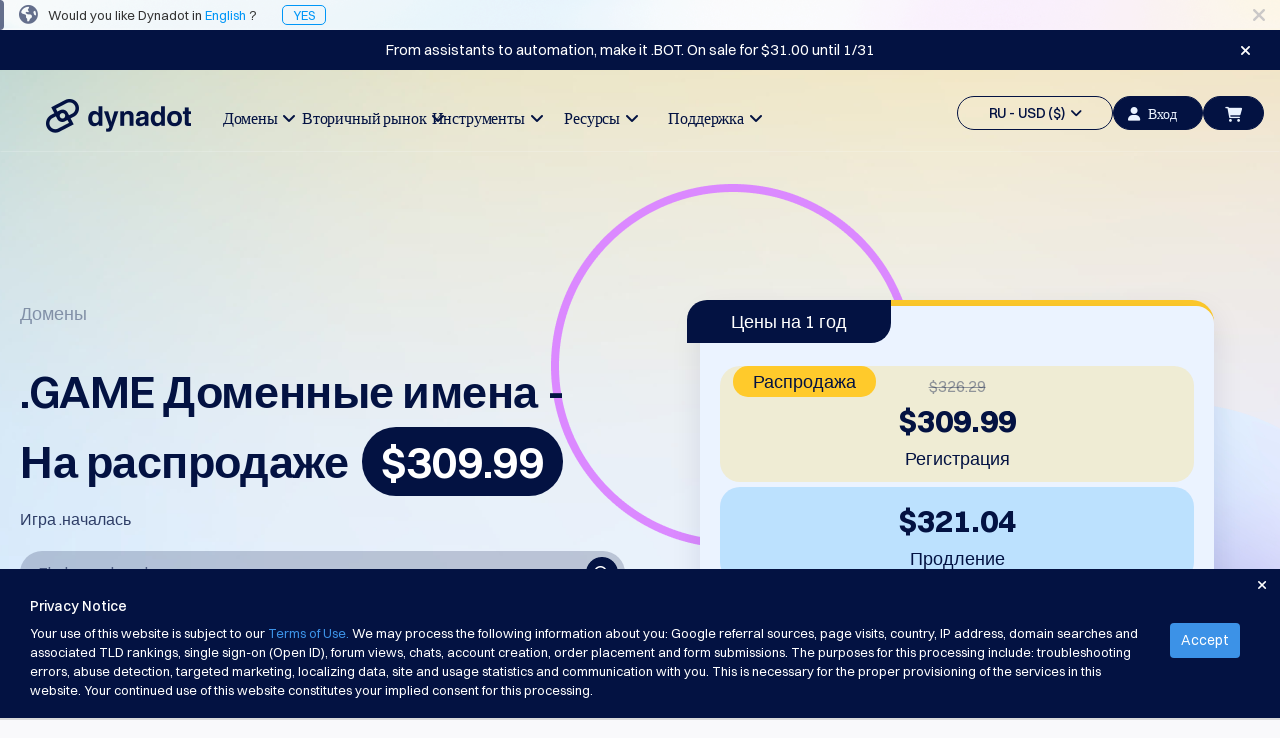

--- FILE ---
content_type: text/html; charset=utf-8
request_url: https://www.dynadot.com/ru/domain/game
body_size: 29713
content:
<!DOCTYPE html><html xmlns:og="http://ogp.me/ns#">
<head>
<meta http-equiv="Content-Type" content="text/html; charset=utf-8"><meta http-equiv="X-UA-Compatible" content="IE=edge"><meta name="viewport" content="width=device-width, initial-scale=1, maximum-scale=1.0, user-scalable=0"><title>.Доменные имена .GAME | Зарегистрируйте свой домен .GAME | Dynadot</title><meta name="description" content="Будь впереди игры, зарегистрируйте свой собственный .GAME! .GAME - идеальный домен для игроков, болельщиков спорта и многих других. Зарегистрируйте свой .GAME сегодня!"><link href="https://www.dynadot.com/ru/domain/game" rel="canonical"><meta property="og:type" content="website"><meta property="og:site_name" content="Dynadot"><meta name="twitter:card" content="summary"><meta property="og:title" content="Игра .началась"><meta name="twitter:title" content="Игра .началась"><link rel="preload" as="style" href="/tr/bootstrap.min.css"><style type="text/css" media="all">@import "/tr/bootstrap.min.css";</style>
<link rel="preload" as="style" href="/tr/main-compat.css"><style type="text/css" media="all">@import "/tr/main-compat.css";</style>
<link rel="preload" as="style" href="/tr/general-font-param2023.css"><style type="text/css" media="all">@import "/tr/general-font-param2023.css";</style>
<link rel="preload" as="style" href="/tr/responsive-compat.css"><style type="text/css" media="all">@import "/tr/responsive-compat.css";</style>
<link rel="preload" as="style" href="/fontawesome6/css/all.min.css"><style type="text/css" media="all">@import "/fontawesome6/css/all.min.css";</style>
<link rel="preload" as="style" href="/fontawesome6/css/v4-shims.min.css"><style type="text/css" media="all">@import "/fontawesome6/css/v4-shims.min.css";</style>
<link rel="preload" as="style" href="/switzer/css/switzer.css"><style type="text/css" media="all">@import "/switzer/css/switzer.css";</style>
<link rel="preload" as="style" href="/swansea/css/swansea.css"><style type="text/css" media="all">@import "/swansea/css/swansea.css";</style>
<link rel="preload" as="style" href="/proxima_nova/css/fonts.css"><style type="text/css" media="all">@import "/proxima_nova/css/fonts.css";</style>
<link rel="preload" as="style" href="/tr/cropper.css"><style type="text/css" media="all">@import "/tr/cropper.css";</style>
<style type="text/css"><!--
HTML {height: 100%;}body {background-color: #f9f9fb; direction: ltr; padding: 0 !important; margin: 0 !important; height: 100%; font-family: 'Open Sans', "Helvetica Neue", Helvetica, Arial, sans-serif; font-size: 13px; font-style: normal; font-weight: normal; line-height: 1.5;}p {line-height: 1.8; font-size: 16px; font-weight: 300;}.left {float: left;}.right {float: right;}.hidden {display: none !important;}i.fa-1 {font-size: 16px;}i.fa-2 {font-size: 22px;}.nav>li>a:focus,.nav>li>a:hover {background-color: transparent;}.nav .open>a,.nav .open>a:focus,.nav .open>a:hover {background-color: transparent;}.navbar-fixed-bottom .navbar-collapse,.navbar-fixed-top .navbar-collapse {max-height:none}.navbar-default .navbar-nav>.open>a,.navbar-default .navbar-nav>.open>a:focus,.navbar-default .navbar-nav>.open>a:hover {background-color: transparent;}.navbar-default .navbar-nav .open .dropdown-menu>.active>a,.navbar-default .navbar-nav .open .dropdown-menu>.active>a:focus,.navbar-default .navbar-nav .open .dropdown-menu>.active>a:hover {background-color: transparent;}.navbar {height:auto;}.footer-container a {color: #ccc;}.footer-container a:hover {color: #009DDC;}.page-content {background-color: #fff; height: 100%; padding: 0;}.page-bottom ul.page-bottom-menu-dropdown {margin: 0; padding: 0; list-style-type: none; overflow: hidden; height: auto;}.btn.btn-4bbeec {background-color: #4BBEEC; border-color: #4BBEEC; color: #fff;outline: none;}.btn.btn-4bbeec:hover {background-color: #00AEF9; border-color: #00AEF9; color: #fff;outline: none;}.btn.btn-18c485 {background-color: #18c485;border: 1px solid #18c485;color: #fff;outline: none;}.btn.btn-18c485:hover {background-color: #00ce89;border: 1px solid #00ce89;}--></style>
<link href="/sr/megaMenu.css" media="all" rel="stylesheet" type="text/css"><style type="text/css" media="all">@import "/28_21_36_footer.css";</style>
<style type="text/css" media="all">@import "/tc/css/selectV2.css";</style>
<style type="text/css" media="all">@import "/sr/navigation_bar_transparent_dark2023.css";</style>
<style type="text/css" media="all">@import "/sr/chatbot_bubble.css";</style>
<style type="text/css" media="all">@import "/domain/swiper.min.css";</style>
<style type="text/css" media="all">@import "/account/styles/commonCpV2.css";</style>
<link href="/domain/make-offer-new.css" rel="stylesheet" type="text/css"><style type="text/css" media="all">@import "/domain/tld_detail_price_v1.css";</style>
<link href="/domain/responsive.css" media="all" rel="stylesheet" type="text/css"><link href="/domain/deals.css" media="all" rel="stylesheet" type="text/css"><link rel="preload" as="script" href="/tr/jquery-3.6.3.min.js"><script type="text/javascript" src="/tr/jquery-3.6.3.min.js"></script><!-- Global site tag (gtag.js) - Google Ads --><script async src="https://www.googletagmanager.com/gtag/js?id=G-S0L3BZSLYB"></script><script>  window.dataLayer = window.dataLayer || [];  function gtag(){dataLayer.push(arguments);}  gtag('js', new Date());  gtag('config', 'G-S0L3BZSLYB');</script><script type="text/javascript" async="async" src="//www.googleadservices.com/pagead/conversion_async.js" charset="utf-8"></script><script type="text/javascrip">/* <![CDATA[ */var google_conversion_id = 1071013449;var google_custom_params = window.google_tag_params;var google_remarketing_only = true;/* ]]> */</script><script type="text/javascript" src="//www.googleadservices.com/pagead/conversion.js"></script><noscript><div style="display:inline;"><img height="1" width="1" style="border-style:none;" alt="" src="//googleads.g.doubleclick.net/pagead/viewthroughconversion/1071013449/?guid=ON&amp;script=0"/></div></noscript><script>
!function(f,b,e,v,n,t,s)
{if(f.fbq)return;n=f.fbq=function(){n.callMethod?
n.callMethod.apply(n,arguments):n.queue.push(arguments)};
if(!f._fbq)f._fbq=n;n.push=n;n.loaded=!0;n.version='2.0';
n.queue=[];t=b.createElement(e);t.async=!0;
t.src=v;s=b.getElementsByTagName(e)[0];
s.parentNode.insertBefore(t,s)}(window, document,'script',
'https://connect.facebook.net/en_US/fbevents.js');
fbq('init', '1013298092648180');
fbq('init', '710112770279009');
fbq('init', '2086896001510648');
fbq('init', '655348809639676');
fbq('init', '827279986078004');
</script>
<noscript><img height="1" width="1" style="display:none"
src="https://www.facebook.com/tr?id=1013298092648180&ev=PageView&noscript=1"
/></noscript><script type="text/javascript">
  window._mfq = window._mfq || [];
  (function() {
    var mf = document.createElement("script");
    mf.type = "text/javascript"; mf.defer = true;
    mf.src = "//cdn.mouseflow.com/projects/f592a9ec-2b7d-40b7-b1ad-0d08c3f6316d.js";
    document.getElementsByTagName("head")[0].appendChild(mf);
  })();
</script><!-- TikTok Pixel Code Start --> <script> !function (w, d, t) { w.TiktokAnalyticsObject=t;var ttq=w[t]=w[t]||[];ttq.methods=["page","track","identify","instances","debug","on","off","once","ready","alias","group","enableCookie","disableCookie","holdConsent","revokeConsent","grantConsent"],ttq.setAndDefer=function(t,e){t[e]=function(){t.push([e].concat(Array.prototype.slice.call(arguments,0)))}};for(var i=0;i<ttq.methods.length;i++)ttq.setAndDefer(ttq,ttq.methods[i]);ttq.instance=function(t){for( var e=ttq._i[t]||[],n=0;n<ttq.methods.length;n++)ttq.setAndDefer(e,ttq.methods[n]);return e},ttq.load=function(e,n){var r="https://analytics.tiktok.com/i18n/pixel/events.js",o=n&&n.partner;ttq._i=ttq._i||{},ttq._i[e]=[],ttq._i[e]._u=r,ttq._t=ttq._t||{},ttq._t[e]=+new Date,ttq._o=ttq._o||{},ttq._o[e]=n||{};n=document.createElement("script") ;n.type="text/javascript",n.async=!0,n.src=r+"?sdkid="+e+"&lib="+t;e=document.getElementsByTagName("script")[0];e.parentNode.insertBefore(n,e)}; ttq.load('CTRE4OJC77U8UG3MH7JG'); ttq.page(); }(window, document, 'ttq'); </script> <!-- TikTok Pixel Code End --><script type="application/ld+json">{"name":".game","image":["https://www.dynadot.com/domain/logo/game-logo1720419626.webp"],"description":"Get ahead of the game by registering your very own .GAME! .GAME is the perfect domain for gamers, sports fans, and more. Register your .GAME today!","url":"https://www.dynadot.com/ru/domain/game","offers":{"price":309.99,"priceCurrency":"USD","availability":"https://schema.org/OnlineOnly","@type":"Offer"},"@context":"http://schema.org","@type":"Product"}</script><script type="application/ld+json">{"itemListElement":[{"position":1,"name":"Home","item":"https://www.dynadot.com/ru/","@type":"ListItem"},{"position":2,"name":"TLD domains","item":"https://www.dynadot.com/ru/domain","@type":"ListItem"},{"position":3,"name":"игра","item":"https://www.dynadot.com/ru/domain/game","@type":"ListItem"}],"@context":"https://schema.org","@type":"BreadcrumbList","@id":"https://www.dynadot.com/ru/domain/game#breadcrumb"}</script><script type="application/ld+json">{"logo":"https://www.dynadot.com/tr/mainsite2023/navbar-logo-dark-2023.png","name":"Dynadot","url":"https://www.dynadot.com/ru","sameAs":["https://twitter.com/dynadot","https://www.facebook.com/dynadot","https://www.linkedin.com/company/dynadot","https://www.instagram.com/dynadot"],"contactPoint":[{"contactType":"Служба поддержки","telephone":"+1-510-313-0861","areaServed":"Global","availableLanguage":["English","Spanish","Chinese","Arabic","German","Portuguese","French","Russian","Italian","Korean","Japanese","Indonesia"],"@type":"contactPoint"},{"contactType":"Обслуживание клиентов","email":"support@dynadot.com","@type":"contactPoint"}],"@context":"https://schema.org","@type":"Organization","@id":"https://www.dynadot.com/ru/#organization"}</script><script type="application/ld+json">{"url":"https://www.dynadot.com/ru/","name":"Dynadot","potentialAction":{"target":"https://www.dynadot.com/ru/domain/search?domain={search_term_string}","@type":"SearchAction","query-input":"required name=search_term_string"},"@context":"https://schema.org","@type":"WebSite"}</script><script type="application/ld+json">{"mainEntity":[{"name":"Сколько стоит домен .GAME?","acceptedAnswer":{"text":"Цены на домены могут варьироваться в зависимости от выбранного вами регистратора. В Dynadot мы предлагаем конкурентоспособные цены: регистрация домена .GAME стоит $309.99, продление - $321.04, а передача - $321.04. Наша цель - предложить доступные цены без ущерба для функций или поддержки.","@type":"Answer"},"@type":"Question"}],"@context":"https://schema.org","@type":"FAQPage"}</script><script type="application/ld+json">{"description":"Опередите игру, зарегистрировав свой собственный .GAME! .GAME - это идеальный домен для геймеров, фанатов спорта и не только. Зарегистрируйте свой .GAME уже сегодня!","inLanguage":"ru-RU","url":"https://www.dynadot.com/ru/domain/game","isPartOf":{"url":"https://www.dynadot.com/ru/","@type":"WebSite"},"name":".GAME Domain Names | Register Your .GAME Domain | Dynadot","breadcrumb":{"@id":"https://www.dynadot.com/ru/domain/game#breadcrumb"},"@context":"https://schema.org","@type":"WebPage","@id":"https://www.dynadot.com/ru/domain/game#webpage"}</script></head>
<body><div class="body-container"><!-- navbar top--><div class="navbar-fixed-top new-navbar"><!-- Language Alert Header--><div class="alert_language_tip" style="background-image:url(/sr/mainsite2023/template-language-change-bg.png);height:30px;background-color: #fff; background-size: 100%;"><span class="fa fa-lg fa-close close_language_tip" style="cursor:pointer;float:right;margin-right:15px;line-height:30px;color:rgba(3, 18, 66, 0.2);"></span><span style="background: rgba(3, 18, 66, 0.6); width: 4px; display: block; height: 100%; float: left; border-radius: 0 4px 4px 0;"></span><i class="fa fa-globe fa-lg" style="margin:0px 10px 0px 15px;line-height:0px;color:rgba(3, 18, 66, 0.6);"></i><span style="line-height:30px;font-size:13px;font-weight: 400;">Would you like Dynadot in <span style="color:rgba(0, 150, 247, 1);">English</span> ?<a href="/domain/game" style="color:rgba(0, 150, 247, 1);margin-left:25px;border:1px solid;padding:1px 10px;border-radius:5px;">YES</a></div><script type="text/javascript"><!--
$($('.close_language_tip')).click(function() {$('.alert_language_tip').slideUp('slow');$('.alert_language_tip').remove();$.cookie('close_language_tip', '1');if($('.search_domain_nav_container').is(':visible')){$('.search_domain_nav_container').animate({marginTop: '72px'},'slow')};});
--></script><style type="text/css"><!--
.alert-promote-v2 .btn-primary-clear {    display: inline-flex;
    flex-direction: row;
    align-items: center;
    justify-content: center;
    line-height: 1;
    padding: 9px 13px;
    gap: 5px;
    width: auto;
    height: 36px;
    color: #0096F7;
    background: none;
    border-radius: 6px;
    border: none;}.alert-promote-v2 .btn-primary-clear:hover {    background: rgba(0, 150, 247, 0.1);
    border-radius: 6px;}.alert-promote-v2 {
    width: 100%;
    display: flex;
    font-family: Switzer, sans-serif;
    font-size: 15px;
    font-style: normal;
    font-weight: 400;
    background: #031242;
    padding: 0 30px;
    align-items: center;
    justify-content: center;
    position: initial;
    right: 0;
    border-radius: initial;
    margin: 0;
    text-align: center;}.alert-promote-v2 .btn-primary-clear {color: #FFF;}.alert-promote-v2 .btn-primary-clear i {color: #FFF;}.alert-promote-v2 > div  {display: flex;
    flex: 1;
    align-items: center;}.alert-promote-v2 > div > #alerts-msg {padding: 9px 13px;flex: 1;display: flex;flex-direction: column;}.alert-promote-v2 > div > span:first-child {    display: flex;
    align-items: center;
    justify-content: center;
    flex: 1;}.alert-promote-v2 > div > #alerts-msg > span:not(:first-child, #restart-counter) {    opacity: 0;
    display: none;
    transition: opacity 1s ease;}.alert-promote-v2 > div > #alerts-msg > span:active {    opacity: 1;
    display: inline-block;}.alert-promote-v2 > div > #alerts-msg > span a {color: #FFF;}.alert-promote-v2 > div > #alerts-msg > .active {background: none;}.alert-promote-v2 > div > span:nth-child(2) {padding: 0;}.alert-promote-v2 > div > span:nth-child(2) > span {position: relative;}.alert-promote-v2 > div > span:nth-child(2) .dropdown-menu-list {    position: absolute;
    display: none;
    top: 27px;
    flex-direction: column;
    gap: 5px;
    padding: 10px 10px;
    font-size: 14px;
    font-weight: 500;
    background: #031242;
    border-radius: 6px;
    border: 2px solid #fdfdfd21;
    z-index: 9999;}.alert-promote-v2 > div > span:nth-child(2) .dropdown-menu-list > li:hover {
    background: rgba(0, 150, 247, 0.1);
    border-radius: 6px;}.alert-promote-v2 > div > span:nth-child(2) .dropdown-menu-list .itemspace-top {margin: 0;}.alert-promote-v2 > div > span:nth-child(2) .dropdown-menu-list > li > a  {color: #FBFDFF;}.alert-promote-v2 > div > span:nth-child(2) .dropdown-menu-list > li > a:hover,
.alert-promote-v2 > div > span:nth-child(2) .dropdown-menu-list > li > a:active {color: #FBFDFF;}.alert-promote-v2 > div > span:nth-child(2) .dropdown-menu-list#translate-list {    left: 5px;
    width: 100px; list-style: none;}.alert-promote-v2 > div > span:nth-child(2) .dropdown-menu-list#currency-list {    width: 180px;
    right: -30px;     list-style: none;}@media (max-width: 1024px) {.alert-promote-v2 > div  {        display: grid;
        padding-top: 5px;}}--></style>
<div class="alert-promote alert-promote-v2"><div><div id="alerts-msg"><span><a href="https://www.dynadot.com/domain/bot?utm_source=promobar&#38;utm_campaign=Amazon%20PB%20Jan%2026&#38;utm_medium=amazonpb&#38;drefid=5257" target="_blank">From assistants to automation, make it .BOT. On sale for $31.00 until 1/31</a></span></div></div><span class="fa fa-close" style="cursor: pointer;" id="close-alert-promote-bar"></span></div><script type="text/javascript"><!--

	$("#translate-list-btn").on('click', function() {
		$("#currency-list").slideUp();
		$("#translate-list").slideToggle().css("display", "flex");
	});

	$("#currency-list-btn").on('click', function() {
		$("#translate-list").slideUp();
		$("#currency-list").slideToggle().css("display", "flex");
	});	$("#close-alert-promote-bar").on("click", function () {
		$(".alert-promote-v2").slideUp("slow");
		$("#display_height").slideUp("slow");
	});
	let parent = $('#alerts-msg');
	if (parent.length > 0) {
		let children = parent.children('span');
		let index = 0;
		children.eq(index).addClass('active');
		if(children.length > 1){
			setInterval(function () {
				children.eq(index).removeClass('active');
				children.eq(index).css({
					opacity: 0,
					display: 'none'
				});
				index = (index + 1) % children.length;
				children.eq(index).addClass('active');
				children.eq(index).css({
					opacity: 1,
					display: 'inline-block'
				});
			}, 5000);
		}
	}
--></script><script type="text/javascript"><!--
$($("#close-alert-promote-bar").click(function () {
        $(".alert-promote").slideUp("slow");
        $(".alert-promote").empty();
        $.cookie("banner_promo", "1", {expires: 7, path: "/"});
    }))
--></script><!-- top bar menu --><div id="main-site-top-bar-menu"><nav class="navbar navbar-default new-navbar-default"><div class="container-fluid sub-navbar" style="box-shadow:none"><style type="text/css"><!--
@media (max-width : 1200px){.navbar-header {margin-top:12px;}}@media (max-width : 767px){a.navbar-logo>div>img { clip-path: polygon(0 0, 21% 0, 33.33% 100%, 0 100%);}}--></style>
<div class="navbar-header"><a href="/ru/" class="navbar-logo"><div style="width:145px;"><img data-src="/tr/mainsite2023/navbar-logo-dark-2023.png" border="0" alt="" class="lazyload head-dark-logo"><img data-src="/tr/mainsite2023/navbar-logo-white-2023.png" border="0" alt="" class="lazyload head-white-logo" style="display:none;"></div></a></div><div class="collapse navbar-collapse" style="overflow:hidden;"><ul class="nav navbar-nav navbar-left site-content-top" style="margin-left:100px;margin-top:23px;gap: 11.67px;"><style type="text/css"><!--
.nav-bar-title {font-family: Switzer !important;font-weight: 500 !important;font-size: 18px !important;line-height: 28px !important;}#mega-toggle-btn .btn-default-dark .fa-bars {font-size: 20px;}#mega-toggle-btn .btn-default-dark {width: 52px;color: #031242;border-radius: 40px;background: transparent;}@media (max-width : 1454px){.navbar-left {display: flex;gap: 0 !important;margin-left: 55px !important;}.navbar-left li {width: 114px !important;}.nav-bar-title {font-size: 16px !important;}.navbar-left>li>a {padding: 10px 0px; !important;}}@media (max-width : 1200px){#mega-toggle-btn .btn-default-dark {height:34px !important;}.nav.navbar-nav.navbar-left {display: none}.nav.navbar-nav.navbar-right>li {display: none !important;}#mega-toggle-btn {display: inherit !important;}}@media (max-width : 768px){#id-shopping-cart a i {left: -5px;top: 2px;}}--></style>
<li style="width:156px;text-align: center;"><a href="/ru/domain" class="dropdown-toggle site-function nav-bar-title" id="dropdown-menu-domains" aria-expanded="false">Домены&#160;&#160;<span class="fa fa-angle-down fa-item-right"></span></a></li><li style="width:156px;text-align: center;"><a href="/ru/market" class="dropdown-toggle site-function nav-bar-title" id="dropdown-menu-aftermarket" aria-expanded="false">Вторичный рынок&#160;&#160;<span class="fa fa-angle-down fa-item-right"></span></a></li><li style="width:156px;text-align: center;"><a href="/ru/tools" class="dropdown-toggle site-function nav-bar-title" id="dropdown-menu-tools" aria-expanded="false">Инструменты&#160;&#160;<span class="fa fa-angle-down fa-item-right"></span></a></li><li style="width:156px;text-align: center;"><a href="/ru/resources" class="dropdown-toggle site-function nav-bar-title" id="dropdown-menu-resources" aria-expanded="false">Ресурсы&#160;&#160;<span class="fa fa-angle-down fa-item-right"></span></a></li><li style="width:156px;text-align: center;"><a href="/ru/support" class="dropdown-toggle site-function nav-bar-title" id="dropdown-menu-support" aria-expanded="false">Поддержка&#160;&#160;<span class="fa fa-angle-down fa-item-right"></span></a></li></ul><ul class="nav navbar-nav navbar-right site-content-top" style="margin-top:25px;display: inline-flex;align-items: center;gap: 10px;"><script type="text/javascript">function eventClickNo(eventName) { 
gtag('event', eventName);
}
</script><script type="text/javascript">function eventClickOne(eventName, param1, value1) { 
gtag('event', eventName, {
 [`${param1}`]:value1 
});
}
</script><script type="text/javascript">function eventClickTwo(eventName, param1, value1, param2, value2) { 
gtag('event', eventName, {
 [`${param1}`]:value1, 
[`${param2}`]:value2 
});
}
</script><script type="text/javascript">function eventClickThree(eventName, param1, value1, param2, value2, param3, value3) { 
gtag('event', eventName, {
 [`${param1}`]:value1, 
[`${param2}`]:value2, 
[`${param3}`]:value3 
});
}
</script><style type="text/css"><!--
.lang-currency .nice-select {width: 100%!important;border: none!important;}.lang-currency .current {color: #031242!important;}#head_side_bar_currency {border: 1.25px solid;color: #031242;height: 34px;padding: 6px 14px 6px 14px;border-radius: 20px;font-family: Switzer;font-size: 14px;font-weight: 500;line-height: 22px;text-align: left;text-underline-position: from-font;text-decoration-skip-ink: none;display: flex;align-items: center;justify-content: center;align-content: center;}#user-login-btn-id {background-color: #031242;width: 90px;height: 34px;border-radius: 20px;border: 1.25px solid #031242;color: #EBF3FF !important;font-family: Switzer;font-size: 14px;font-weight: 500;line-height: 22px;text-align: left;text-underline-position: from-font;text-decoration-skip-ink: none;}.new-navbarV2 #head_side_bar_currency {border:1.25px solid #FBFDFF;}--></style>
<li><a href="javascript:;" class="dropdown-toggle site-function" id="head_side_bar_currency" style="" data-toggle="dropdown" aria-expanded="true">RU - USD ($)&#160;&#160;<span class="fa fa-angle-down"></span></a><ul class="dropdown-menu topbar-function-dropdown dropdown-menu-items dropdown-menu-items-usd" style="border-radius: 6px;background: #FFF;box-shadow: 0px 3px 4px 0px rgba(3, 18, 66, 0.10);padding: 20px 15px;"><div class="lang-currency" style="margin-bottom: 10px;border-radius: 6px;border: 1px solid rgba(3, 18, 66, 0.10);background: #FFF;box-shadow: 0px 2px 1px 0px rgba(16, 24, 40, 0.00);justify-content: space-between;display: flex;"><select name="lang" size="1"><option value="/ru/domain/game">RU</option>
<option value="/domain/game">English</option>
<option value="/es/dominio/game">Español</option>
<option value="/zh/domain/game">中文</option>
<option value="/ar/domain/game">العربية</option>
<option value="/de/domain/game">Deutsch</option>
<option value="/pt/dominio/game">Português</option>
<option value="/fr/domain/game">Français</option>
<option value="/hi/domain/game">हिन्दी</option>
<option value="/it/domain/game">Italiano</option>
<option value="/ja/domain/game">日本語</option>
<option value="/ko/domain/game">한국어</option>
<option value="/id/domain/game">Indonesia</option>
<option value="/sr/domain/game">Српски</option>
</select>
</div><div class="lang-currency" style="border-radius: 6px;border: 1px solid rgba(3, 18, 66, 0.10);background: #FFF;box-shadow: 0px 2px 1px 0px rgba(16, 24, 40, 0.00);justify-content: space-between;display: flex;"><select name="currency" size="1"><option value="/ru/domain/game">USD ($)</option>
<option value="/ru/domain/game">US Dollar USD ($) </option>
<option value="/change_currency.html?chg_currency=EUR&#38;pg=%2Fru%2Fdomain%2Fgame">Euro EUR (€) </option>
<option value="/change_currency.html?chg_currency=CNY&#38;pg=%2Fru%2Fdomain%2Fgame">人民币 CNY (¥) </option>
<option value="/change_currency.html?chg_currency=CAD&#38;pg=%2Fru%2Fdomain%2Fgame">Canadian Dollar CAD (C$) </option>
<option value="/change_currency.html?chg_currency=MXN&#38;pg=%2Fru%2Fdomain%2Fgame">Pesos Mexicanos MXN (MX$) </option>
<option value="/change_currency.html?chg_currency=GBP&#38;pg=%2Fru%2Fdomain%2Fgame">British Pound GBP (£) </option>
<option value="/change_currency.html?chg_currency=BRL&#38;pg=%2Fru%2Fdomain%2Fgame">Real Brasileiro BRL (R$) </option>
<option value="/change_currency.html?chg_currency=INR&#38;pg=%2Fru%2Fdomain%2Fgame">Indian Rupee INR (Rs.) </option>
<option value="/change_currency.html?chg_currency=IDR&#38;pg=%2Fru%2Fdomain%2Fgame">Indonesian Rupiah IDR (Rp) </option>
<option value="/change_currency.html?chg_currency=AUD&#38;pg=%2Fru%2Fdomain%2Fgame">Australian Dollar AUD (AU$) </option>
</select>
</div></ul></li><script type="text/javascript" src="/account/script/cp.lib.js"></script><script type="text/javascript" src="/account/script/dotlottie-loading.js"></script><script type="text/javascript" src="/account/script/cp.overlayV2.js"></script><style type="text/css" media="all">@import "/account/styles/commonCpV2.css";</style>
<script type="text/javascript" src="/account/script/account_auth.js"></script><style type="text/css" media="all">@import "/account/styles/account_auth.css";</style>
<li id="sign-in-id"><a href="javascript:;" class="user-login-btn" id="user-login-btn-id" style="color: #031242;padding: 6px 14px;" lang="/ru/"><i class="fa-solid fa-user"></i>Вход</a></li><li id="id-shopping-cart"><style type="text/css"><!--
#head_side_bar_shoppingCart {height: 34px !important;margin-right: 0px !important;background-color: #031242;}.lang-currency .bootstrap-select {margin: unset !important;}.lang-currency button {display: none !important;}--></style>
<a href="/ru/order/cart" class="head_side_bar_cart_empty navbar-block navbar-icon-style site-function" id="head_side_bar_shoppingCart" style=""><i class="fa-solid fa-cart-shopping" id="navigation-shopping-cart" style="color: #EBF3FF;"></i></a></li><li id="mega-toggle-btn"><button class="btn-default-dark" id="toggle-btn-1"><i class="fa fa-bars fa-2"></i></button>
</li></ul><div class="mobile-menu" style="margin-top:27px;"><a onclick="$(&#39;.user-login-btn&#39;).click()"><button class="btn-default-dark btn-top-mobile"><i class="fa fa-user" style="margin: 0;"></i></button>
</a><a href="/ru/order/cart"><button class="btn-default-dark btn-top-mobile" id="toggle-btn-cart-dak"><i class="fa-solid fa-cart-shopping"></i></button>
</a></div></div></div></nav><div class="submenu-content submenu-content-domains"><div class="col-md-3 "><div class="menu-title">Домен</div><div class="menu-title-text">Найди свой домен</div></div><div class="col-md-2 submenu-list"><div class="submenu-title">Поиск</div><div class="submenu-text"><a href="/ru/domain/search">Поиск доменов</a><span class="fa fa-angle-right"></span></div><div class="submenu-text"><a href="/ru/domain/ai-search">Поиск доменов с помощью ИИ</a><span class="fa fa-angle-right"></span></div><div class="submenu-text"><a href="/ru/domain/bulk-search">Массовый поиск доменов</a><span class="fa fa-angle-right"></span></div><div class="submenu-text"><a href="/ru/domain/idn-search">Поиск IDN</a><span class="fa fa-angle-right"></span></div><div class="submenu-text"><a href="/ru/domain/advanced-search">Расширенный поиск</a><span class="fa fa-angle-right"></span></div></div><div class="col-md-2 submenu-list"><div class="submenu-title">Перенос</div><div class="submenu-text"><a href="/ru/domain/transfer">Перенос доменов</a><span class="fa fa-angle-right"></span></div><div class="submenu-text"><a href="/ru/domain/bulk-transfer">Массовый трансфер доменов</a><span class="fa fa-angle-right"></span></div></div><div class="col-md-2 submenu-list"><div class="submenu-title">TLD</div><div class="submenu-text"><a href="/ru/domain/prices">Цены на домены</a><span class="fa fa-angle-right"></span></div><div class="submenu-text"><a href="/ru/domain/sales">Продажа доменных имен</a><span class="fa fa-angle-right"></span></div></div><div class="col-md-2 submenu-list"><div class="submenu-title">Инструменты домена</div><div class="submenu-text"><a href="/ru/domain/whois">Поиск в Whois</a><span class="fa fa-angle-right"></span></div><div class="submenu-text"><a href="/ru/domain/suggestion-tool">Инструмент рекомендаций</a><span class="fa fa-angle-right"></span></div><div class="submenu-text"><a href="/ru/domain/grace-deletion">Льготный период возврата</a><span class="fa fa-angle-right"></span></div><div class="submenu-text"><a href="/ru/domain/security">Безопасность доменов</a><span class="fa fa-angle-right"></span></div><div class="submenu-text"><a href="/ru/domain-management">Управление доменами</a><span class="fa fa-angle-right"></span></div><div class="submenu-text"><a href="/ru/domain/api">API</a><span class="fa fa-angle-right"></span></div></div></div><div class="submenu-content submenu-content-aftermarket"><div class="col-md-2 "><div class="menu-title">Вторичный рынок</div><div class="menu-title-text">Управляйте своим портфелем</div><div class="name-club-pc-logo"><a href="https://www.nameclub.com/?utm_source=dynadot&#38;utm_campaign=nc-callouts&#38;utm_medium=navigation"><img data-src="/nameclub-pc-logo.png" border="0" alt="" class="lazyload"></a></div></div><div class="col-md-2 submenu-list"><div class="submenu-title">Исследовать</div><div class="submenu-text"><a href="/ru/market/search">Поиск товаров по истечении гарантийного срока</a><span class="fa fa-angle-right"></span></div><div class="submenu-text"><a href="/ru/market/all-domain-auctions">Все аукционы доменов</a><span class="fa fa-angle-right"></span></div></div><div class="col-md-2 submenu-list"><div class="submenu-title">Просроченные домены</div><div class="submenu-text"><a href="/ru/market/auction">Просроченные домены</a><span class="fa fa-angle-right"></span></div><div class="submenu-text"><a href="/ru/market/registry-expired-auction">Аукционы реестра</a><span class="fa fa-angle-right"></span></div><div class="submenu-text"><a href="/ru/market/last-chance-auction">Аукцион последнего шанса</a><span class="fa fa-angle-right"></span></div><div class="submenu-text"><a href="/ru/market/expired-closeout">Истекший разрешительный документ</a><span class="fa fa-angle-right"></span></div></div><div class="col-md-2 submenu-list"><div class="submenu-title">Список пользователей</div><div class="submenu-text"><a href="/ru/market/user-listings">Список пользователей</a><span class="fa fa-angle-right"></span></div><div class="submenu-text"><a href="/ru/market/user-auction">Пользовательские аукционы</a><span class="fa fa-angle-right"></span></div></div><div class="col-md-2 submenu-list"><div class="submenu-title">Инструменты для предварительного заказа</div><div class="submenu-text"><a href="/ru/market/backorder">ожидание товара</a><span class="fa fa-angle-right"></span></div><div class="submenu-text"><a href="/ru/market/backorder-auction">Отложенные заказы</a><span class="fa fa-angle-right"></span></div></div><div class="col-md-2 submenu-list"><div class="submenu-title">Брокерские услуги</div><div class="submenu-text"><a href="/ru/market/buy-domains">Купить домены</a><span class="fa fa-angle-right"></span></div><div class="submenu-text"><a href="/ru/market/sell-domains">Продать домены</a><span class="fa fa-angle-right"></span></div><div class="submenu-text"><a href="/ru/domain/appraisal">Оценка</a><span class="fa fa-angle-right"></span></div></div></div><div class="submenu-content submenu-content-tools"><div class="col-md-3 "><div class="menu-title">Инструменты</div></div><div class="col-md-3 submenu-list"><div class="submenu-text"><a href="/ru/website-builder">Конструктор сайтов</a><span class="fa fa-angle-right"></span></div><div class="submenu-text"><a href="/ru/email">Почта</a><span class="fa fa-angle-right"></span></div><div class="submenu-text"><a href="/ru/logo-builder">Создатель логотипов</a><span class="fa fa-angle-right"></span></div><div class="submenu-text"><a href="/ru/ssl">SSL</a><span class="fa fa-angle-right"></span></div><div class="submenu-text"><a href="/ru/domain/security">Безопасность</a><span class="fa fa-angle-right"></span></div><div class="submenu-text"><a href="/ru/domain/reseller-program">Программа реселлеров</a><span class="fa fa-angle-right"></span></div><div class="submenu-text"><a href="/ru/free-uspto-trademark-search">Поиск товарных знаков</a><span class="fa fa-angle-right"></span></div></div></div><div class="submenu-content submenu-content-support"><div class="col-md-3 "><div class="menu-title">Поддержка</div></div><div class="col-md-3 submenu-list"><div class="submenu-title">Центр помощи</div><div class="submenu-text"><a href="/ru/community/help">Справка</a><span class="fa fa-angle-right"></span></div><div class="submenu-text"><a href="/ru/community/forums">Форум</a><span class="fa fa-angle-right"></span></div><div class="submenu-text"><a href="/ru/community/account-manager">Запрос менеджера по работе с клиентами</a><span class="fa fa-angle-right"></span></div></div><div class="col-md-3 submenu-list"><div class="submenu-title">Инструменты поддержки</div><div class="submenu-text"><a href="/ru/community/contact">Свяжитесь с нами</a><span class="fa fa-angle-right"></span></div><div class="submenu-text"><a href="/ru/account/ticket/open.html">Тикеты поддержки</a><span class="fa fa-angle-right"></span></div><div class="submenu-text"><a href="/ru/report-abuse">Сообщить о нарушении</a><span class="fa fa-angle-right"></span></div><div class="submenu-text"><a href="/ru/account/feedback/report_bugs/view.html">Сообщить об ошибках</a><span class="fa fa-angle-right"></span></div><div class="submenu-text"><a href="/ru/account/feedback/feature_requests/view.html">Запросы функций</a><span class="fa fa-angle-right"></span></div></div></div><div class="submenu-content submenu-content-resources"><div class="col-md-2 "><div class="menu-title">Ресурсы</div><div class="menu-title-text">Управляйте своим портфелем</div></div><div class="col-md-2 submenu-list"><div class="submenu-title">Ресурсы</div><div class="submenu-text"><a href="/ru/blog">Блог Dynadot</a><span class="fa fa-angle-right"></span></div><div class="submenu-text"><a href="/ru/market/newsletter">Рассылки</a><span class="fa fa-angle-right"></span></div></div><div class="col-md-2 submenu-list"><div class="submenu-title">Способы оплаты</div><div class="submenu-text"><a href="/ru/payment-options">Способы оплаты</a><span class="fa fa-angle-right"></span></div><div class="submenu-text"><a href="/ru/prepay">Предоплата</a><span class="fa fa-angle-right"></span></div></div><div class="col-md-2 submenu-list"><div class="submenu-title">Обучение</div><div class="submenu-text"><a href="/ru/domain/beginners-guide">Руководство по основам доменных имен</a><span class="fa fa-angle-right"></span></div><div class="submenu-text"><a href="/ru/domain-investing-guide">Руководство по инвестициям в домены</a><span class="fa fa-angle-right"></span></div><div class="submenu-text"><a href="/ru/resources/how-to-buy-domains">Как покупать домены</a><span class="fa fa-angle-right"></span></div><div class="submenu-text"><a href="/ru/resources/how-to-sell-domains">Как продавать домены</a><span class="fa fa-angle-right"></span></div></div><div class="col-md-2 submenu-list"><div class="submenu-title">Партнер</div><div class="submenu-text"><a href="/ru/affiliate">Общая партнерская программа</a><span class="fa fa-angle-right"></span></div></div><div class="col-md-2 submenu-list"><div class="submenu-title">Программа реселлеров</div><div class="submenu-text"><a href="/ru/domain/reseller-program">Программа реселлеров</a><span class="fa fa-angle-right"></span></div></div></div><div class="mega-menu-container"><div class="mega-menu-icon"><a href="/ru/" class="navbar-logo" id="back_home"><svg id="Layer_2" data-name="Layer 2" width="33" height="34" viewBox="0 0 33 34" fill="none" xmlns="http://www.w3.org/2000/svg">
<path d="M31.9844 5.13399C29.6366 0.426894 23.7093 -1.34067 19.0429 1.08464L5.22659 8.26815L8.32039 14.2136L5.20088 15.8341C0.5784 18.2373 -1.38379 24.0613 1.05226 28.6656C2.73521 31.844 6.00183 33.6666 9.3752 33.6666C10.8339 33.6666 12.3147 33.3248 13.6963 32.6082L27.7001 25.3218L24.6135 19.3838L27.9094 17.6677C32.4586 15.3013 34.2662 9.70505 31.9844 5.13399ZM12.0869 29.5108C8.72461 31.2598 4.43638 29.4483 3.55829 25.4468C3.45187 24.969 3.41509 24.473 3.44438 23.9842C3.584 21.8053 4.78918 19.9791 6.63387 19.0236L9.93011 17.3077L11.2931 19.9313C12.7336 22.7019 16.1509 23.7821 18.9251 22.3416L21.5158 20.9932L22.9966 23.841L12.0869 29.5108ZM16.9925 14.1475C18.0581 14.3497 18.914 15.2056 19.1162 16.2676C19.4764 18.1712 17.8413 19.8099 15.9377 19.4499C14.8722 19.2478 14.0159 18.3879 13.8138 17.326C13.4538 15.4227 15.0925 13.7873 16.9925 14.1475ZM26.1604 14.6435L23.0041 16.2861L21.6407 13.6662C20.1967 10.892 16.7794 9.81147 14.0087 11.2555L11.4145 12.6042L9.93369 9.75646L20.8434 4.08308C23.7058 2.59476 27.237 3.68602 28.7692 6.51198C30.3419 9.41831 29.0927 13.1188 26.1604 14.6435Z" fill="#FBFDFF"/>
</svg></a><a href="#" onclick="" class="navbar-logo hidden" id="back_svg_dark" style=""><svg style="width: 78px !important;height: 38px !important;" viewBox="0 0 78 38" fill="none" xmlns="http://www.w3.org/2000/svg">
<path d="M7 13.5L1 19.0246L6.94647 24.5" stroke="#031242" stroke-width="1.25" stroke-linejoin="round"/>
<path d="M30.6 28H22.824V10.744H31.32C32.44 10.744 33.36 10.92 34.08 11.272C34.848 11.64 35.432 12.144 35.832 12.784C36.216 13.408 36.44 14.12 36.504 14.92C36.504 16.936 35.808 18.2 34.416 18.712C35.312 19.016 35.984 19.568 36.432 20.368C36.864 21.152 37.08 22.056 37.08 23.08C37.08 23.432 37.048 23.76 36.984 24.064C36.92 24.384 36.752 24.8 36.48 25.312C36.16 25.936 35.736 26.44 35.208 26.824C34.664 27.224 34.008 27.52 33.24 27.712C32.472 27.904 31.592 28 30.6 28ZM26.304 13.744V17.488H30.696C31.448 17.488 32.024 17.32 32.424 16.984C32.84 16.648 33.048 16.192 33.048 15.616C33.048 15.008 32.864 14.544 32.496 14.224C32.128 13.904 31.456 13.744 30.48 13.744H26.304ZM26.304 25.048H30.888C31.624 25.048 32.24 24.856 32.736 24.472C33.232 24.088 33.48 23.496 33.48 22.696C33.48 21.848 33.224 21.256 32.712 20.92C32.216 20.584 31.624 20.416 30.936 20.416H26.304V25.048ZM38.7998 24.664C38.7998 23.384 39.1518 22.416 39.8558 21.76C40.5598 21.104 41.4478 20.696 42.5198 20.536L45.6158 20.08C46.3518 19.968 46.7198 19.656 46.7198 19.144C46.7198 18.104 46.0478 17.584 44.7038 17.584C44.0318 17.584 43.5038 17.704 43.1198 17.944C42.7678 18.2 42.5518 18.68 42.4718 19.384H39.2318C39.3278 18.344 39.5838 17.496 39.9998 16.84C40.4318 16.168 41.0238 15.68 41.7758 15.376C42.1278 15.232 42.5678 15.112 43.0958 15.016C43.6078 14.92 44.1438 14.872 44.7038 14.872C46.2398 14.872 47.3998 15.088 48.1838 15.52C48.9838 15.968 49.4878 16.472 49.6958 17.032C49.9038 17.56 50.0078 18.072 50.0078 18.568V25.504C50.0078 26.064 50.0558 26.512 50.1518 26.848C50.2478 27.184 50.4478 27.4 50.7518 27.496V28H47.1518C47.1358 27.92 47.1038 27.816 47.0558 27.688C47.0078 27.528 46.9758 27.424 46.9598 27.376C46.8638 27.008 46.8158 26.712 46.8158 26.488C46.4638 26.872 46.0958 27.192 45.7118 27.448C45.3118 27.704 44.8798 27.92 44.4158 28.096C43.9518 28.256 43.4238 28.336 42.8318 28.336C42.2078 28.336 41.5838 28.224 40.9598 28C40.3678 27.792 39.8638 27.392 39.4478 26.8C39.0158 26.24 38.7998 25.528 38.7998 24.664ZM46.7198 21.76C46.4318 22 46.0238 22.176 45.4958 22.288L43.8878 22.624C43.3918 22.736 42.9838 22.928 42.6638 23.2C42.3438 23.488 42.1838 23.92 42.1838 24.496C42.1838 24.96 42.3358 25.312 42.6398 25.552C42.9438 25.808 43.3358 25.936 43.8158 25.936C44.0558 25.936 44.2558 25.912 44.4158 25.864C44.5918 25.832 44.8238 25.76 45.1118 25.648C45.5438 25.472 45.9198 25.2 46.2398 24.832C46.5598 24.432 46.7198 23.96 46.7198 23.416V21.76ZM52.0631 21.952C52.0631 20.08 52.5111 18.432 53.4071 17.008C54.3031 15.584 55.8231 14.872 57.9671 14.872C59.0071 14.872 59.9591 15.048 60.8231 15.4C61.6711 15.752 62.3671 16.312 62.9111 17.08C63.5191 17.912 63.8231 18.816 63.8231 19.792H60.4151C60.3351 19.216 60.1191 18.728 59.7671 18.328C59.4151 17.928 58.8951 17.728 58.2071 17.728C57.3591 17.728 56.6951 18.056 56.2151 18.712C55.7351 19.352 55.4951 20.248 55.4951 21.4C55.4951 22.376 55.5751 23.136 55.7351 23.68C55.8791 24.288 56.1511 24.744 56.5511 25.048C56.9351 25.384 57.4391 25.552 58.0631 25.552C58.6391 25.552 59.1511 25.36 59.5991 24.976C60.0471 24.608 60.3031 24.072 60.3671 23.368H63.7751C63.6631 24.312 63.3831 25.152 62.9351 25.888C62.4871 26.608 61.8471 27.192 61.0151 27.64C60.1671 28.104 59.1671 28.336 58.0151 28.336C56.3191 28.336 54.9111 27.848 53.7911 26.872C53.2151 26.376 52.7831 25.72 52.4951 24.904C52.2071 24.104 52.0631 23.12 52.0631 21.952ZM65.9745 28V10.744H69.3585V20.08L73.5825 15.208H77.7105L73.1985 20.176L77.8545 28H73.8225L70.7745 22.504L69.3585 23.968V28H65.9745Z" fill="#031242"/>
</svg></a><a href="#" onclick="" class="navbar-logo hidden" id="back_svg_white" style=""><svg width="78" height="38" viewBox="0 0 78 38" fill="none" xmlns="http://www.w3.org/2000/svg">
<path d="M7 13.5L1 19.0246L6.94647 24.5" stroke="#FBFDFF" stroke-width="1.25" stroke-linejoin="round"/>
<path d="M30.6 28H22.824V10.744H31.32C32.44 10.744 33.36 10.92 34.08 11.272C34.848 11.64 35.432 12.144 35.832 12.784C36.216 13.408 36.44 14.12 36.504 14.92C36.504 16.936 35.808 18.2 34.416 18.712C35.312 19.016 35.984 19.568 36.432 20.368C36.864 21.152 37.08 22.056 37.08 23.08C37.08 23.432 37.048 23.76 36.984 24.064C36.92 24.384 36.752 24.8 36.48 25.312C36.16 25.936 35.736 26.44 35.208 26.824C34.664 27.224 34.008 27.52 33.24 27.712C32.472 27.904 31.592 28 30.6 28ZM26.304 13.744V17.488H30.696C31.448 17.488 32.024 17.32 32.424 16.984C32.84 16.648 33.048 16.192 33.048 15.616C33.048 15.008 32.864 14.544 32.496 14.224C32.128 13.904 31.456 13.744 30.48 13.744H26.304ZM26.304 25.048H30.888C31.624 25.048 32.24 24.856 32.736 24.472C33.232 24.088 33.48 23.496 33.48 22.696C33.48 21.848 33.224 21.256 32.712 20.92C32.216 20.584 31.624 20.416 30.936 20.416H26.304V25.048ZM38.7998 24.664C38.7998 23.384 39.1518 22.416 39.8558 21.76C40.5598 21.104 41.4478 20.696 42.5198 20.536L45.6158 20.08C46.3518 19.968 46.7198 19.656 46.7198 19.144C46.7198 18.104 46.0478 17.584 44.7038 17.584C44.0318 17.584 43.5038 17.704 43.1198 17.944C42.7678 18.2 42.5518 18.68 42.4718 19.384H39.2318C39.3278 18.344 39.5838 17.496 39.9998 16.84C40.4318 16.168 41.0238 15.68 41.7758 15.376C42.1278 15.232 42.5678 15.112 43.0958 15.016C43.6078 14.92 44.1438 14.872 44.7038 14.872C46.2398 14.872 47.3998 15.088 48.1838 15.52C48.9838 15.968 49.4878 16.472 49.6958 17.032C49.9038 17.56 50.0078 18.072 50.0078 18.568V25.504C50.0078 26.064 50.0558 26.512 50.1518 26.848C50.2478 27.184 50.4478 27.4 50.7518 27.496V28H47.1518C47.1358 27.92 47.1038 27.816 47.0558 27.688C47.0078 27.528 46.9758 27.424 46.9598 27.376C46.8638 27.008 46.8158 26.712 46.8158 26.488C46.4638 26.872 46.0958 27.192 45.7118 27.448C45.3118 27.704 44.8798 27.92 44.4158 28.096C43.9518 28.256 43.4238 28.336 42.8318 28.336C42.2078 28.336 41.5838 28.224 40.9598 28C40.3678 27.792 39.8638 27.392 39.4478 26.8C39.0158 26.24 38.7998 25.528 38.7998 24.664ZM46.7198 21.76C46.4318 22 46.0238 22.176 45.4958 22.288L43.8878 22.624C43.3918 22.736 42.9838 22.928 42.6638 23.2C42.3438 23.488 42.1838 23.92 42.1838 24.496C42.1838 24.96 42.3358 25.312 42.6398 25.552C42.9438 25.808 43.3358 25.936 43.8158 25.936C44.0558 25.936 44.2558 25.912 44.4158 25.864C44.5918 25.832 44.8238 25.76 45.1118 25.648C45.5438 25.472 45.9198 25.2 46.2398 24.832C46.5598 24.432 46.7198 23.96 46.7198 23.416V21.76ZM52.0631 21.952C52.0631 20.08 52.5111 18.432 53.4071 17.008C54.3031 15.584 55.8231 14.872 57.9671 14.872C59.0071 14.872 59.9591 15.048 60.8231 15.4C61.6711 15.752 62.3671 16.312 62.9111 17.08C63.5191 17.912 63.8231 18.816 63.8231 19.792H60.4151C60.3351 19.216 60.1191 18.728 59.7671 18.328C59.4151 17.928 58.8951 17.728 58.2071 17.728C57.3591 17.728 56.6951 18.056 56.2151 18.712C55.7351 19.352 55.4951 20.248 55.4951 21.4C55.4951 22.376 55.5751 23.136 55.7351 23.68C55.8791 24.288 56.1511 24.744 56.5511 25.048C56.9351 25.384 57.4391 25.552 58.0631 25.552C58.6391 25.552 59.1511 25.36 59.5991 24.976C60.0471 24.608 60.3031 24.072 60.3671 23.368H63.7751C63.6631 24.312 63.3831 25.152 62.9351 25.888C62.4871 26.608 61.8471 27.192 61.0151 27.64C60.1671 28.104 59.1671 28.336 58.0151 28.336C56.3191 28.336 54.9111 27.848 53.7911 26.872C53.2151 26.376 52.7831 25.72 52.4951 24.904C52.2071 24.104 52.0631 23.12 52.0631 21.952ZM65.9745 28V10.744H69.3585V20.08L73.5825 15.208H77.7105L73.1985 20.176L77.8545 28H73.8225L70.7745 22.504L69.3585 23.968V28H65.9745Z" fill="#FBFDFF"/>
</svg>
</a><a onclick="$(&#39;.user-login-btn&#39;).click()"><button class="btn-default-dark"><i class="fa fa-user" style="margin: 0;"></i></button>
</a><a href="/ru/order/cart"><button class="btn-default-dark" id="toggle-btn-cart"><i class="fa-solid fa-cart-shopping"></i></button>
</a><button class="btn-default-dark" id="toggle-btn-2"><i class="fa fa-x"></i></button>
</div><div class="mega-menu-content"><div class="acc-info-container"><style type="text/css"><!--
.new-navbar-scroll .name-message #head_side_bar_account {white-space: nowrap;}.drop-module-content .fa-angle-right {display: none;}.drop-module-content img {display: none;}@media (max-width : 1200px){.nav.navbar-nav.navbar-left {display: none !important;}#id-shopping-cart {display: block !important;}.nav.navbar-nav.navbar-right > li {display: none;}#mega-toggle-btn {display: inherit !important;}#mega-toggle-btn .btn-default-dark {width: 52px;height: 32px;color: #031242;border-radius: 40px;border: 1px solid #031242;}.mega-menu-container.mega-toggle .acc-info-container .menu-info {height: 700px;padding-bottom: 0;gap: 30px;font-family: Swansea;font-weight: 700;font-size: 24px;line-height: 38px;}.mega-menu-container.mega-toggle {padding: 24px 25px;}.dropdown-menu-page-content .drop-module-content div:not(:first-child) {margin-left: 30px;}.drop-module-content img {display: inline;height: 18px;margin-right: 10px;}.sub-navbar-name-message ul {height: 100%;}.my-account-menu-page-content .section {font-family: Switzer;font-weight: 400;font-size: 18px;line-height: 24px;position: relative;}.my-account-menu-page-content .section i {position: absolute;top: 50%;transform: translateY(-50%);right: 5%;}.my-account-menu-page-content .section > span > a::after {content: "\f105"; font-family: 'Font Awesome 6 Pro'; margin-left: 20px; opacity: 0; transform: translateX(-20px); transition: opacity 0.3s ease, transform 0.3s ease; position: absolute;}.my-account-menu-page-content .section:hover > span > a::after {opacity: 1; transform: translateX(0);}.my-account-menu-page-content .section > .section-content > span > a::after {content: "\f105"; font-family: 'Font Awesome 6 Pro'; margin-left: 20px; opacity: 0; transform: translateX(-20px); transition: opacity 0.3s ease, transform 0.3s ease; position: absolute;}.my-account-menu-page-content .section:hover > .section-content > span:hover > a::after {opacity: 1; transform: translateX(0);}#head-info {background: #0096F71A !important;}.drop-module-content .fa-angle-right {display: block;position: absolute;right:25px; top: 50%;transform: translateY(-50%);font-size: 16px;)}.drop-module-content {position: relative;}.dropdown-menu-page-title {font-family: Switzer;font-weight: 500;font-size: 20px !important;line-height: 24px;display: flex;align-items: center;justify-content: space-between;}.dropdown-menu-page-title-text {font-family: Switzer;font-weight: 400;font-size: 14px;line-height: 24px;opacity: 0.6;color: #FBFDFF;}.mega-menu-container.mega-toggle .mega-menu-icon a.navbar-logo > svg {width: auto;}.mega-menu-container.mega-toggle .acc-info-container .menu-info .menu-first {position: relative;}.menu-info .menu-first .fa-angle-right {position: absolute;top: 50%;transform: translateY(-50%);right: 5%;}.btn-content {display: none !important;}#toggle-btn-cart {border: 1.25px solid #EBF3FF;margin: 0 4px;}#toggle-btn-user {border: 1.25px solid #EBF3FF;}.mega-menu-container.mega-toggle a {font-family: Switzer;font-weight: 400;font-size: 18px;line-height: 24px;}.mega-menu-container.mega-toggle .dropdown-menu-container .drop-module .drop-module-content:nth-child(2) div:first-child, .mega-menu-container.mega-toggle .dropdown-menu-container .drop-module .drop-module-content:nth-child(3) div:first-child, .mega-menu-container.mega-toggle .dropdown-menu-container .drop-module .drop-module-content:nth-child(4) div:first-child, .mega-menu-container.mega-toggle .dropdown-menu-container .drop-module .drop-module-content:nth-child(5) div:first-child, .mega-menu-container.mega-toggle .dropdown-menu-container .drop-module .drop-module-content:nth-child(6) div:first-child {border-top: 1px solid #FBFDFF;border-bottom: none;border-bottom: none;font-family: Switzer;font-weight: 500;font-size: 18px;line-height: 24px;}.mega-menu-container.mega-toggle .dropdown-menu-page-content .drop-module-content > div > a::after {content: "\f105"; font-family: 'Font Awesome 6 Pro'; margin-left: 20px; opacity: 0; transform: translateX(-20px); transition: opacity 0.3s ease, transform 0.3s ease; position: absolute;}.mega-menu-container.mega-toggle .dropdown-menu-page-content .drop-module-content > div:hover > a::after {opacity: 1; transform: translateX(0);}.mega-menu-container.mega-toggle .dropdown-menu-page-content .drop-module > a > .drop-module-content {transition: background 0.3s ease; border-radius: 10px; padding-top: 10px; padding-bottom: 10px;}.mega-menu-container.mega-toggle .dropdown-menu-page-content .drop-module > a:hover > .drop-module-content:hover {background: #0096F733;}.mega-menu-container.mega-toggle .dropdown-menu-page-content .drop-module > a {width: calc(100% - 30px);}}@media (max-width : 767px){#id-shopping-cart>a {display: none;}}--></style>
<div class="menu-info" id="menu-info"><div class="menu-first" id="acc-info-Domains"><span class="name">Домены</span><span class="icon"><i class="fa fa-angle-right"></i></span></div><div class="menu-first" id="acc-info-Aftermarket"><span class="name">Вторичный рынок</span><span class="icon"><i class="fa fa-angle-right"></i></span></div><div class="menu-first" id="acc-info-Tools"><span class="name">Инструменты</span><span class="icon"><i class="fa fa-angle-right"></i></span></div><div class="menu-first" id="acc-info-Resources"><span class="name">Ресурсы</span><span class="icon"><i class="fa fa-angle-right"></i></span></div><div class="menu-first" id="acc-info-Support"><span class="name">Поддержка</span><span class="icon"><i class="fa fa-angle-right"></i></span></div><div class="menu-dropdown"><div class="translate-dropdown"><button class="btn-setting" id="translate-dropdown-btn" style="">RU<span><i class="fa fa-angle-down"></i></span></button>
<ul class="dropdown-menu-list" style="max-height: 300px;overflow-y: auto;"><li><a href="/domain/game"><i class="fa"></i><span>English</span></a></li><li><a href="/es/dominio/game"><i class="fa"></i><span>Español</span></a></li><li><a href="/zh/domain/game"><i class="fa"></i><span>中文</span></a></li><li><a href="/ar/domain/game"><i class="fa"></i><span>العربية</span></a></li><li><a href="/de/domain/game"><i class="fa"></i><span>Deutsch</span></a></li><li><a href="/pt/dominio/game"><i class="fa"></i><span>Português</span></a></li><li><a href="/fr/domain/game"><i class="fa"></i><span>Français</span></a></li><li><a href="/hi/domain/game"><i class="fa"></i><span>हिन्दी</span></a></li><li><a href="/it/domain/game"><i class="fa"></i><span>Italiano</span></a></li><li><a href="/ja/domain/game"><i class="fa"></i><span>日本語</span></a></li><li><a href="/ko/domain/game"><i class="fa"></i><span>한국어</span></a></li><li><a href="/id/domain/game"><i class="fa"></i><span>Indonesia</span></a></li><li><a href="/sr/domain/game"><i class="fa"></i><span>Српски</span></a></li></ul></div><div class="currency-dropdown"><button class="btn-setting" id="currency-dropdown-btn" style="">USD ($)<span><i class="fa fa-angle-down"></i></span></button>
<ul class="dropdown-menu-list" style="width: 200px;max-height: 300px;overflow-y: auto;"><li><a href="/ru/domain/game"><i class="fa"></i><span>US Dollar USD ($) </span></a></li><li><a href="/change_currency.html?chg_currency=EUR&#38;pg=%2Fru%2Fdomain%2Fgame"><i class="fa"></i><span>Euro EUR (€) </span></a></li><li><a href="/change_currency.html?chg_currency=CNY&#38;pg=%2Fru%2Fdomain%2Fgame"><i class="fa"></i><span>人民币 CNY (¥) </span></a></li><li><a href="/change_currency.html?chg_currency=CAD&#38;pg=%2Fru%2Fdomain%2Fgame"><i class="fa"></i><span>Canadian Dollar CAD (C$) </span></a></li><li><a href="/change_currency.html?chg_currency=MXN&#38;pg=%2Fru%2Fdomain%2Fgame"><i class="fa"></i><span>Pesos Mexicanos MXN (MX$) </span></a></li><li><a href="/change_currency.html?chg_currency=GBP&#38;pg=%2Fru%2Fdomain%2Fgame"><i class="fa"></i><span>British Pound GBP (£) </span></a></li><li><a href="/change_currency.html?chg_currency=BRL&#38;pg=%2Fru%2Fdomain%2Fgame"><i class="fa"></i><span>Real Brasileiro BRL (R$) </span></a></li><li><a href="/change_currency.html?chg_currency=INR&#38;pg=%2Fru%2Fdomain%2Fgame"><i class="fa"></i><span>Indian Rupee INR (Rs.) </span></a></li><li><a href="/change_currency.html?chg_currency=IDR&#38;pg=%2Fru%2Fdomain%2Fgame"><i class="fa"></i><span>Indonesian Rupiah IDR (Rp) </span></a></li><li><a href="/change_currency.html?chg_currency=AUD&#38;pg=%2Fru%2Fdomain%2Fgame"><i class="fa"></i><span>Australian Dollar AUD (AU$) </span></a></li></ul></div></div><div class="download-the-app hidden"><span class="download-app-content" style="color: #FFF; margin-top: 4px;">Скачать приложение:</span><span><a href="https://itunes.apple.com/us/app/dynadot/id1209930282?mt=8" target="_blank"><img data-src="/tr/mainsite2023/icon_app_store_android_page.png" border="0" width="20" height="20" alt="" class="lazyload"></a></span><span><a href="https://play.google.com/store/apps/details?id=com.dynadot.search" target="_blank"><img data-src="/tr/mainsite2023/icon_google_play_store_android_page.png" border="0" width="20" height="20" alt="" class="lazyload"></a></span></div></div><div class="bottom-info"><div class="bottom-info-content">Copyright &#169; 2002-2026 Dynadot LLC. All rights reserved.</div></div></div><div class="acc-info-quick-links-container"></div><div class="dropdown-menu-container"><div class="mega-menu-back dropdown-menu-back hidden"><span><i class="fa fa-angle-left"></i></span><span>Назад</span></div><div class="dropdown-menu-page-content"><div id="dropdown-menu-page-one"><div class="drop-module"><div class="col-md-3 drop-module-content" style="display: block !important;"><a href="/ru/domain"><div class="dropdown-menu-page-title">Домены<i class="fa fa-angle-right"></i></div></a><div class="dropdown-menu-page-title-text" style="margin-left: 0;">Найди свой домен</div></div><div class="col-md-3 drop-module-content"><div><img data-src="/home_page_search.png" border="0" alt="" class="lazyload">Поиск</div><div><a href="/ru/domain/search">Поиск доменов</a></div><div><a href="/ru/domain/ai-search">Поиск доменов с помощью ИИ</a></div><div><a href="/ru/domain/bulk-search">Массовый поиск доменов</a></div><div><a href="/ru/domain/idn-search">Поиск IDN</a></div><div><a href="/ru/domain/advanced-search">Расширенный поиск</a></div></div><div class="col-md-3 drop-module-content"><div><img data-src="/home_page_transfer.png" border="0" alt="" class="lazyload">Перенос</div><div><a href="/ru/domain/transfer">Перенос доменов</a></div><div><a href="/ru/domain/bulk-transfer">Массовый трансфер доменов</a></div></div><div class="col-md-3 drop-module-content"><div><img data-src="/home_page_tld.png" border="0" alt="" class="lazyload">TLD</div><div><a href="/ru/domain/prices">Цены на домены</a></div><div><a href="/ru/domain/sales">Продажа доменных имен</a></div></div><div class="col-md-3 drop-module-content"><div><img data-src="/home_page_tools.png" border="0" alt="" class="lazyload">Инструменты</div><div><a href="/ru/domain/whois">Поиск в Whois</a></div><div><a href="/ru/domain/suggestion-tool">Инструмент рекомендаций</a></div><div><a href="/ru/domain/grace-deletion">Льготный период возврата</a></div><div><a href="/ru/domain/security">Безопасность доменов</a></div><div><a href="/ru/account/domain/name/list.html">Управление доменами</a></div><div><a href="/ru/domain/api">API</a></div></div></div></div><div id="dropdown-menu-page-two"><div class="drop-module" style="gap: 15px;"><div class="col-md-3 drop-module-content" style="display: block !important;"><a href="/ru/market"><div class="dropdown-menu-page-title">Вторичный рынок<i class="fa fa-angle-right"></i></div></a><div class="dropdown-menu-page-title-text" style="margin-left:0;">Управляйте своим портфелем</div></div><div class="col-md-3" style="width: 100%;"><div id="display: flex;" style="border-top: 1px solid #FBFDFF;line-height: 24px;opacity: 0.4;padding-top: 15px;"></div><div class="name-club-mobile-logo" style=""><a href="https://www.nameclub.com/"><img data-src="/nameclub-mobile-logo.png" border="0" alt="" class="lazyload"></a></div></div><div class="col-md-3 drop-module-content"><div style="border-top:0px solid #FBFDFF;"><img data-src="/home_page_search.png" border="0" alt="" class="lazyload">Исследовать</div><div><a href="/ru/market/search">Поиск товаров по истечении гарантийного срока</a></div><div><a href="/ru/market/all-domain-auctions">Все аукционы доменов</a></div></div><div class="col-md-3 drop-module-content"><div><img data-src="/home_page_expired.png" border="0" alt="" class="lazyload">Просроченные домены</div><div><a href="/ru/market/auction">Просроченные домены</a></div><div><a href="/ru/market/registry-expired-auction">Аукционы реестра</a></div><div><a href="/ru/market/last-chance-auction">Аукцион последнего шанса</a></div><div><a href="/ru/market/expired-closeout">Истекший разрешительный документ</a></div></div><div class="col-md-3 drop-module-content"><div><img data-src="/home_page_listings.png" border="0" alt="" class="lazyload">Список пользователей</div><div><a href="/ru/market/user-listings">Список пользователей</a></div><div><a href="/ru/market/user-auction">Пользовательские аукционы</a></div></div><div class="col-md-3 drop-module-content"><div><img data-src="/home_page_tools.png" border="0" alt="" class="lazyload">Инструменты для предварительного заказа</div><div><a href="/ru/market/backorder">ожидание товара</a></div><div><a href="/ru/market/backorder-auction">Отложенные заказы</a></div></div><div class="col-md-3 drop-module-content"><div><img data-src="/home_page_resources.png" border="0" alt="" class="lazyload">Брокерские услуги</div><div><a href="/ru/market/buy-domains">Купить домены</a></div><div><a href="/ru/market/sell-domains">Продать домены</a></div><div><a href="/ru/domain/appraisal">Оценки</a></div></div></div></div><div id="dropdown-menu-page-three"><div class="drop-module"><div class="col-md-3 drop-module-content"><a href="/ru/tools"><div class="dropdown-menu-page-title">Инструменты<i class="fa fa-angle-right"></i></div></a></div><div class="col-md-3 drop-module-content"><div></div><div><a href="/ru/website-builder">Конструктор сайтов</a></div><div><a href="/ru/email">Почта</a></div><div><a href="/ru/logo-builder">Создатель логотипов</a></div><div><a href="/ru/ssl">SSL</a></div><div><a href="/ru/domain/security">Безопасность</a></div><div><a href="/ru/domain/reseller-program">Программа реселлеров</a></div><div><a href="/ru/free-uspto-trademark-search">Поиск товарных знаков</a></div></div></div></div><div id="dropdown-menu-page-four"><div class="drop-module"><div class="col-md-3 drop-module-content"><a href="/ru/resources"><div class="dropdown-menu-page-title">Ресурсы<i class="fa fa-angle-right"></i></div></a></div><div class="col-md-3 drop-module-content"><div><img data-src="/home_page_help.png" border="0" alt="" class="lazyload">Ресурсы</div><div><a href="/ru/blog">Блог Dynadot</a></div><div><a href="/ru/market/newsletter">Рассылки</a></div></div><div class="col-md-3 drop-module-content"><div><img data-src="/home_page_payment.png" border="0" alt="" class="lazyload">Способы оплаты</div><div><a href="/ru/payment-options">Способы оплаты</a></div><div><a href="/ru/prepay">Предоплата</a></div></div><div class="col-md-3 drop-module-content"><div><img data-src="/home_page_learning.png" border="0" alt="" class="lazyload">Обучение</div><div><a href="/ru/domain/beginners-guide">Руководство по основам доменных имен</a></div><div><a href="/ru/domain-investing-guide">Руководство по инвестициям в домены</a></div><div><a href="/ru/resources/how-to-buy-domains">Как покупать домены</a></div><div><a href="/ru/resources/how-to-sell-domains">Как продавать домены</a></div></div><div class="col-md-3 drop-module-content"><div><img data-src="/home_page_support.png" border="0" alt="" class="lazyload">Партнер</div><div><a href="/ru/affiliate">Общая партнерская программа</a></div></div><div class="col-md-3 drop-module-content"><div><img data-src="/home_page_reseller.png" border="0" alt="" class="lazyload">Посредник</div><div><a href="/ru/domain/reseller-program">Программа реселлеров</a></div></div></div></div><div id="dropdown-menu-page-five"><div class="drop-module"><div class="col-md-3 drop-module-content"><a href="/ru/support"><div class="dropdown-menu-page-title">Поддержка<i class="fa fa-angle-right"></i></div></a></div><div class="col-md-3 drop-module-content"><div><img data-src="/home_page_help.png" border="0" alt="" class="lazyload">Центр помощи</div><div><a href="/ru/community/help">Справка</a></div><div><a href="/ru/community/forums">Форум</a></div><div><a href="/ru/community/account-manager">Запрос менеджера по работе с клиентами</a></div></div><div class="col-md-3 drop-module-content"><div><img data-src="/home_page_support.png" border="0" alt="" class="lazyload">Инструменты поддержки</div><div><a href="/ru/community/contact">Свяжитесь с нами</a></div><div><a href="/ru/account/ticket/open.html">Тикеты поддержки</a></div><div><a href="/ru/report-abuse">Сообщить о нарушении</a></div><div><a href="/ru/account/feedback/report_bugs/view.html">Сообщить об ошибках</a></div><div><a href="/ru/account/feedback/feature_requests/view.html">Запросы функций</a></div></div></div></div></div></div></div><div class="mega-menu-mask" id="mega-menu-mask"></div></div></div></div><div class="modal fade " id="changeModal" style="text-align: center;" tabindex="-1" role="dialog" aria-hidden="true"><div class="modal-dialog "><div class="modal-content "><div style="min-height: 16.43px;padding: 15px; border-bottom: 1px solid #e5e5e5;"><input type="button" value="x" class="close" style="outline: none;background: none;border: none;margin-top: -2px;" aria-hidden="true" data-dismiss="modal">
<div class="" id="" style=" font-weight: 600;
        text-transform: uppercase;
        font-size: 14px;
        padding: 8px 0;
        margin: 8px 0;
        letter-spacing: 1px;        font-family: proxima-nova, sans-serif;
        font-style: normal;">Выбрать аватар</div></div><div style="position: relative;padding: 15px;"><div class="img-container"><img data-src="/tc/default-head-image.png" border="0" alt="" class="lazyload" id="photo" style="max-width: 100%;max-height: 350px;"></div></div><div style="padding: 15px;text-align: left;border-top: 1px solid #e5e5e5;"><input type="button" value="Remove Image" onclick="deletePhoto()" class="btn btn-close" id="deleteAvatar" style="margin-bottom: 0;margin-left: 5px;height:39px;display:none">
<label class="btn" for="photoInput" style="height:39px;line-height:25px;color: #222;"><input type="file" name="" class="sr-only" id="photoInput" accept="image/jpeg,image/jpg,image/png,image/gif">
<span>Загрузить изображение</span></label><input type="button" value="Save" onclick="sendPhoto();" class="btn btn-primary" id="saveButton" style="margin-bottom: 0;margin-left: 5px;display:none">
</div><div class="" id="upload-error"></div></div></div></div><!-- page content --><div class="page-content"><div class="page-top-container " style="background-image: url(&#39;/sr/tld_info_header_bg.png&#39;);"><div class="tld-info-header-bg"><div class="container tld-info-header-section"><div class="row "><div class="col-xs-12 " style="padding: 0;"><div class="col-sm-7 col-xs-12 tld-info-header-content"><span class="tld-info-header-tips">Домены</span><h1>.GAME Доменные имена - На распродаже <span>$309.99</span></h1><span class="tld-info-header-subtitle">Игра .началась</span><span class="tld-info-header-input"><form method="post" action="/ru/domain/game">
<input type="text" name="domain" value="" placeholder="Find your domain name">
<a onclick="$(this).parents(&#39;form&#39;).submit();" class="tld-search-button"><i class="fa fa-search" style="font-size:16px; margin-top:9px; margin-left: 8px;font-weight: 400;"></i></a></form>
</span></div><div class="col-sm-5 col-xs-12 tld-info-header-price" style="padding-right: 0;"><span class="tld-header-banner">Цены на 1 год</span><div style="border-top: 6px solid #FFCA2B;border-radius: 22px;"><div class="tld-header-right"><div class="tld-price-wrap"><span class="tld-on-sale">Распродажа </span><span class="tld-info-price" style="background: rgba(255, 202, 43, 0.20);"><span class="regular-registration-price-span">$326.29</span><span class="current-price-span">$309.99</span><span>Регистрация</span></span><span class="tld-info-price"><span class="current-price-span">$321.04</span><span>Продление</span></span><span class="tld-info-price"><span class="current-price-span">$321.04</span><span>Перенос</span></span></div></div></div></div></div></div></div></div></div><style type="text/css"><!--
.limit-image-size {display: flex;justify-content: center;margin-top: 60px;}--></style>
<div class="page-content-section-container register-introduce-container" style="background-color: #FBFDFF;"><div class="container "><div class="row "><div class="col-xs-5 col-md-12 not_exist_view"><div class="col-xs-12 text-center "><div class="domain-content domain-content-section1"></div><div class="limit-image-size"><div class="tld-logo-div"><img data-src="/domain/logo/game-logo1720419626.webp" border="0" alt=".GAME Domain Logo" class="lazyload"></div></div><div class="domain-content domain-content-section2"><h2 class="domain-title">Зарегистрируйте свой домен .GAME</h2><p>Вступайте в .GAME! Будь то видеоигры, настольные игры или спортивные игры, у каждого есть своя любимая игра! Теперь у любителей игр есть домен, чтобы показать свою любовь - .GAME! Развивайте и делитесь своими игровыми навыками, общайтесь с другими геймерами и игровыми компаниями. Используйте этот запоминающийся домен, чтобы сказать что-то о себе и своей страсти! Получите свой домен .GAME уже сегодня!</p>
</div></div><div class="col-xs-12 text-center " style="display: flex;justify-content: center;"><div class="col-xs-6 "></div></div></div></div></div></div><div class="page-content-section-container " style="background: linear-gradient(180deg, rgba(255, 255, 255, 0.00) 0%, rgba(0, 150, 247, 0.10) 100%);padding-top: unset;"><a class="anchor" name="domain_price">&nbsp;</a><div class="container "><div class="row "><span class="tld-info-domain-price-bar"></span><div class="col-xs-12 text-center tld-info-domain-price"><h2 class="domain-title-2025">.GAME Domain Pricing</h2><span class="tld-info-domain-price-subtitle"><span>This TLD supports premium domains. Please note that premium domains have different pricing.</span></span><div class="tab-panel" role="tabpanel" data-expample-id="togglable-tabs"><ul class="nav nav-tabs-new nav-tabs-title1" id="tld-price-tab" style="margin: 28px auto; text-align:center;  font-size: 16px; font-weight: bold;" role="tablist"><li class="active" style="display: inline-block; " role="presentation"><a href="#standard" id="standard-tab" role="tab" data-toggle="tab" aria-controls="standard" aria-expanded="true">Обычные</a></li><li style="display: inline-block; float:none;" role="presentation"><a href="#bulk" id="bulk-tab" role="tab" data-toggle="tab" aria-controls="bulk" aria-expanded="false">Оптовые</a></li><li style="display: inline-block;" role="presentation"><a href="#superbulk" id="superbulk-tab" role="tab" data-toggle="tab" aria-controls="superbulk" aria-expanded="false">Супероптовые</a></li></ul><div class="tab-content tab-pricing-content1" id="pricing-content"><div class="tab-pane fade active in" id="standard" role="tabpanel" aria-labelledby="standard-tab"><div class="table-responsive" style="border-radius: 8px; background: #FFFFFF; box-shadow: 0 2px 4px 0 #A7B1C2; padding-left: 20px; padding-right: 20px;"><table cellspacing="0" cellpadding="0" class="table tld-price-web-table"><tr class="tr-active"><td align="center" style="padding:0 29px;">Количество лет</td><td align="center" style="padding: 0 22px;">1 year</td><td align="center" style="padding: 0 22px;">2 years</td><td align="center" style="padding: 0 22px;">3 years</td><td align="center" style="padding: 0 22px;">4 years</td><td align="center" style="padding: 0 22px;">5 years</td><td align="center" style="padding: 0 22px;">6 years</td><td align="center" style="padding: 0 22px;">7 years</td><td align="center" style="padding: 0 22px;">8 years</td><td align="center" style="padding: 0 22px;">9 years</td><td align="center" style="padding: 0 22px;">10 years</td></tr><tr><td align="center" class="left-col" style="">Регистрация</td><td align="center">$309.99</td><td align="center">$652.58</td><td align="center">$978.87</td><td align="center">$1305.15</td><td align="center">$1631.44</td><td align="center">$1957.73</td><td align="center">$2284.02</td><td align="center">$2610.30</td><td align="center">$2936.59</td><td align="center">$3262.88</td></tr><tr><td align="center" class="left-col" style="">Продление</td><td align="center">$321.04</td><td align="center">$642.07</td><td align="center">$963.11</td><td align="center">$1284.14</td><td align="center">$1605.17</td><td align="center">$1926.21</td><td align="center">$2247.24</td><td align="center">$2568.28</td><td align="center">$2889.31</td><td align="center" class="right-col" style="">$3210.34</td></tr><tr><td align="center" class="left-col" style="">Перенос</td><td align="center">$321.04<td align="center"><td align="center"><td align="center"><td align="center"><td align="center"><td align="center"><td align="center"><td align="center"><td align="center" class="right-col" style=""></td></tr></table></div></div><div class="tab-pane fade" id="bulk" role="tabpanel" aria-labelledby="bulk-tab"><div class="table-responsive" style="border-radius: 8px; background: #FFFFFF; box-shadow: 0 2px 4px 0 #A7B1C2; padding-left: 20px; padding-right: 20px;"><table cellspacing="0" cellpadding="0" class="table tld-price-web-table"><tr class="tr-active"><td align="center" style="padding:0 29px;">Количество лет</td><td align="center" style="padding: 0 22px;">1 year</td><td align="center" style="padding: 0 22px;">2 years</td><td align="center" style="padding: 0 22px;">3 years</td><td align="center" style="padding: 0 22px;">4 years</td><td align="center" style="padding: 0 22px;">5 years</td><td align="center" style="padding: 0 22px;">6 years</td><td align="center" style="padding: 0 22px;">7 years</td><td align="center" style="padding: 0 22px;">8 years</td><td align="center" style="padding: 0 22px;">9 years</td><td align="center" style="padding: 0 22px;">10 years</td></tr><tr><td align="center" class="left-col" style="">Регистрация</td><td align="center">$309.99</td><td align="center">$652.58</td><td align="center">$978.87</td><td align="center">$1305.15</td><td align="center">$1631.44</td><td align="center">$1957.73</td><td align="center">$2284.02</td><td align="center">$2610.30</td><td align="center">$2936.59</td><td align="center">$3262.88</td></tr><tr><td align="center" class="left-col" style="">Продление</td><td align="center">$321.04</td><td align="center">$642.07</td><td align="center">$963.11</td><td align="center">$1284.14</td><td align="center">$1605.17</td><td align="center">$1926.21</td><td align="center">$2247.24</td><td align="center">$2568.28</td><td align="center">$2889.31</td><td align="center" class="right-col" style="">$3210.34</td></tr><tr><td align="center" class="left-col" style="">Перенос</td><td align="center">$321.04<td align="center"><td align="center"><td align="center"><td align="center"><td align="center"><td align="center"><td align="center"><td align="center"><td align="center" class="right-col" style=""></td></tr></table></div></div><div class="tab-pane fade" id="superbulk" role="tabpanel" aria-labelledby="superbulk-tab"><div class="table-responsive" style="border-radius: 8px; background: #FFFFFF; box-shadow: 0 2px 4px 0 #A7B1C2; padding-left: 20px; padding-right: 20px;"><table cellspacing="0" cellpadding="0" class="table tld-price-web-table"><tr class="tr-active"><td align="center" style="padding:0 29px;">Количество лет</td><td align="center" style="padding: 0 22px;">1 year</td><td align="center" style="padding: 0 22px;">2 years</td><td align="center" style="padding: 0 22px;">3 years</td><td align="center" style="padding: 0 22px;">4 years</td><td align="center" style="padding: 0 22px;">5 years</td><td align="center" style="padding: 0 22px;">6 years</td><td align="center" style="padding: 0 22px;">7 years</td><td align="center" style="padding: 0 22px;">8 years</td><td align="center" style="padding: 0 22px;">9 years</td><td align="center" style="padding: 0 22px;">10 years</td></tr><tr><td align="center" class="left-col" style="">Регистрация</td><td align="center">$309.99</td><td align="center">$652.58</td><td align="center">$978.87</td><td align="center">$1305.15</td><td align="center">$1631.44</td><td align="center">$1957.73</td><td align="center">$2284.02</td><td align="center">$2610.30</td><td align="center">$2936.59</td><td align="center">$3262.88</td></tr><tr><td align="center" class="left-col" style="">Продление</td><td align="center">$321.04</td><td align="center">$642.07</td><td align="center">$963.11</td><td align="center">$1284.14</td><td align="center">$1605.17</td><td align="center">$1926.21</td><td align="center">$2247.24</td><td align="center">$2568.28</td><td align="center">$2889.31</td><td align="center" class="right-col" style="">$3210.34</td></tr><tr><td align="center" class="left-col" style="">Перенос</td><td align="center">$321.04<td align="center"><td align="center"><td align="center"><td align="center"><td align="center"><td align="center"><td align="center"><td align="center"><td align="center" class="right-col" style=""></td></tr></table></div></div></div><ul class="nav nav-tabs-new nav-tabs-title2" id="tld-price-tab" style="margin: 28px auto; text-align:center;  font-size: 16px; font-weight: bold;" role="tablist"><li class="active" style="display: inline-block; " role="presentation"><a href="#standard-mobile" id="standard-tab" role="tab" data-toggle="tab" aria-controls="standard" aria-expanded="true">Обычные</a></li><li style="display: inline-block; float:none;" role="presentation"><a href="#bulk-mobile" id="bulk-tab" role="tab" data-toggle="tab" aria-controls="bulk" aria-expanded="false">Оптовые</a></li><li style="display: inline-block;" role="presentation"><a href="#superbulk-mobile" id="superbulk-tab" role="tab" data-toggle="tab" aria-controls="superbulk" aria-expanded="false">Супероптовые</a></li></ul><div class="tab-content tab-pricing-content2" id="pricing-content"><div class="tab-pane fade active in" id="standard-mobile" role="tabpanel" aria-labelledby="standard-mobile-tab1"><div class="table-responsive" style="border-radius: 8px; background: #FFFFFF; box-shadow: 0 2px 4px 0 #A7B1C2;padding-left:20px;padding-right:20px;"><table cellspacing="0" cellpadding="0" class="table tld-price-mobile-table"><tr class="tr-active"><td colspan="2">Цена домена</td></tr><tr class="mobile-tr-top"><td>1 years</td><td></td></tr><tr><td>Register</td><td align="right">$309.99</td></tr><tr><td>Renew</td><td align="right">$321.04</td></tr><tr class="mobile-tr-bottom"><td>transfer</td><td align="right">$321.04</td></tr><tr class="mobile-tr-top"><td>2 years</td><td></td></tr><tr><td>Register</td><td align="right">$652.58</td></tr><tr class="mobile-tr-bottom"><td>Renew</td><td align="right">$642.07</td></tr><tr class="mobile-tr-top"><td>3 years</td><td></td></tr><tr><td>Register</td><td align="right">$978.87</td></tr><tr class="mobile-tr-bottom"><td>Renew</td><td align="right">$963.11</td></tr><tr class="mobile-tr-top"><td>4 years</td><td></td></tr><tr><td>Register</td><td align="right">$1305.15</td></tr><tr class="mobile-tr-bottom"><td>Renew</td><td align="right">$1284.14</td></tr><tr class="mobile-tr-top"><td>5 years</td><td></td></tr><tr><td>Register</td><td align="right">$1631.44</td></tr><tr class="mobile-tr-bottom"><td>Renew</td><td align="right">$1605.17</td></tr><tr class="mobile-tr-top"><td>6 years</td><td></td></tr><tr><td>Register</td><td align="right">$1957.73</td></tr><tr class="mobile-tr-bottom"><td>Renew</td><td align="right">$1926.21</td></tr><tr class="mobile-tr-top"><td>7 years</td><td></td></tr><tr><td>Register</td><td align="right">$2284.02</td></tr><tr class="mobile-tr-bottom"><td>Renew</td><td align="right">$2247.24</td></tr><tr class="mobile-tr-top"><td>8 years</td><td></td></tr><tr><td>Register</td><td align="right">$2610.30</td></tr><tr class="mobile-tr-bottom"><td>Renew</td><td align="right">$2568.28</td></tr><tr class="mobile-tr-top"><td>9 years</td><td></td></tr><tr><td>Register</td><td align="right">$2936.59</td></tr><tr class="mobile-tr-bottom"><td>Renew</td><td align="right">$2889.31</td></tr><tr class="mobile-tr-top"><td>10 years</td><td></td></tr><tr><td>Register</td><td align="right">$3262.88</td></tr><tr class="mobile-tr-bottom"><td>Renew</td><td align="right">$3210.34</td></tr></table></div></div><div class="tab-pane fade" id="bulk-mobile" role="tabpanel" aria-labelledby="bulk-mobile-tab1"><div class="table-responsive" style="border-radius: 8px; background: #FFFFFF; box-shadow: 0 2px 4px 0 #A7B1C2;padding-left:20px;padding-right:20px;"><table cellspacing="0" cellpadding="0" class="table tld-price-mobile-table"><tr class="tr-active"><td colspan="2">Цена домена</td></tr><tr class="mobile-tr-top"><td>1 years</td><td></td></tr><tr><td>Register</td><td align="right">$309.99</td></tr><tr><td>Renew</td><td align="right">$321.04</td></tr><tr class="mobile-tr-bottom"><td>transfer</td><td align="right">$321.04</td></tr><tr class="mobile-tr-top"><td>2 years</td><td></td></tr><tr><td>Register</td><td align="right">$652.58</td></tr><tr class="mobile-tr-bottom"><td>Renew</td><td align="right">$642.07</td></tr><tr class="mobile-tr-top"><td>3 years</td><td></td></tr><tr><td>Register</td><td align="right">$978.87</td></tr><tr class="mobile-tr-bottom"><td>Renew</td><td align="right">$963.11</td></tr><tr class="mobile-tr-top"><td>4 years</td><td></td></tr><tr><td>Register</td><td align="right">$1305.15</td></tr><tr class="mobile-tr-bottom"><td>Renew</td><td align="right">$1284.14</td></tr><tr class="mobile-tr-top"><td>5 years</td><td></td></tr><tr><td>Register</td><td align="right">$1631.44</td></tr><tr class="mobile-tr-bottom"><td>Renew</td><td align="right">$1605.17</td></tr><tr class="mobile-tr-top"><td>6 years</td><td></td></tr><tr><td>Register</td><td align="right">$1957.73</td></tr><tr class="mobile-tr-bottom"><td>Renew</td><td align="right">$1926.21</td></tr><tr class="mobile-tr-top"><td>7 years</td><td></td></tr><tr><td>Register</td><td align="right">$2284.02</td></tr><tr class="mobile-tr-bottom"><td>Renew</td><td align="right">$2247.24</td></tr><tr class="mobile-tr-top"><td>8 years</td><td></td></tr><tr><td>Register</td><td align="right">$2610.30</td></tr><tr class="mobile-tr-bottom"><td>Renew</td><td align="right">$2568.28</td></tr><tr class="mobile-tr-top"><td>9 years</td><td></td></tr><tr><td>Register</td><td align="right">$2936.59</td></tr><tr class="mobile-tr-bottom"><td>Renew</td><td align="right">$2889.31</td></tr><tr class="mobile-tr-top"><td>10 years</td><td></td></tr><tr><td>Register</td><td align="right">$3262.88</td></tr><tr class="mobile-tr-bottom"><td>Renew</td><td align="right">$3210.34</td></tr></table></div></div><div class="tab-pane fade" id="superbulk-mobile" role="tabpanel" aria-labelledby="superbulk-mobile-tab1"><div class="table-responsive" style="border-radius: 8px; background: #FFFFFF; box-shadow: 0 2px 4px 0 #A7B1C2;padding-left:20px;padding-right:20px;"><table cellspacing="0" cellpadding="0" class="table tld-price-mobile-table"><tr class="tr-active"><td colspan="2">Цена домена</td></tr><tr class="mobile-tr-top"><td>1 years</td><td></td></tr><tr><td>Register</td><td align="right">$309.99</td></tr><tr><td>Renew</td><td align="right">$321.04</td></tr><tr class="mobile-tr-bottom"><td>transfer</td><td align="right">$321.04</td></tr><tr class="mobile-tr-top"><td>2 years</td><td></td></tr><tr><td>Register</td><td align="right">$652.58</td></tr><tr class="mobile-tr-bottom"><td>Renew</td><td align="right">$642.07</td></tr><tr class="mobile-tr-top"><td>3 years</td><td></td></tr><tr><td>Register</td><td align="right">$978.87</td></tr><tr class="mobile-tr-bottom"><td>Renew</td><td align="right">$963.11</td></tr><tr class="mobile-tr-top"><td>4 years</td><td></td></tr><tr><td>Register</td><td align="right">$1305.15</td></tr><tr class="mobile-tr-bottom"><td>Renew</td><td align="right">$1284.14</td></tr><tr class="mobile-tr-top"><td>5 years</td><td></td></tr><tr><td>Register</td><td align="right">$1631.44</td></tr><tr class="mobile-tr-bottom"><td>Renew</td><td align="right">$1605.17</td></tr><tr class="mobile-tr-top"><td>6 years</td><td></td></tr><tr><td>Register</td><td align="right">$1957.73</td></tr><tr class="mobile-tr-bottom"><td>Renew</td><td align="right">$1926.21</td></tr><tr class="mobile-tr-top"><td>7 years</td><td></td></tr><tr><td>Register</td><td align="right">$2284.02</td></tr><tr class="mobile-tr-bottom"><td>Renew</td><td align="right">$2247.24</td></tr><tr class="mobile-tr-top"><td>8 years</td><td></td></tr><tr><td>Register</td><td align="right">$2610.30</td></tr><tr class="mobile-tr-bottom"><td>Renew</td><td align="right">$2568.28</td></tr><tr class="mobile-tr-top"><td>9 years</td><td></td></tr><tr><td>Register</td><td align="right">$2936.59</td></tr><tr class="mobile-tr-bottom"><td>Renew</td><td align="right">$2889.31</td></tr><tr class="mobile-tr-top"><td>10 years</td><td></td></tr><tr><td>Register</td><td align="right">$3262.88</td></tr><tr class="mobile-tr-bottom"><td>Renew</td><td align="right">$3210.34</td></tr></table></div></div></div><div class="paging-pricing-vary-info"><span class="fa-regular fa-circle-info"></span><span class="message-info">Цены могут варьироваться в зависимости от колебаний валютных курсов.</span></div></div></div></div></div></div><div class="page-content-section-container " id="explore-tld-trends"><div class="container "><input type="hidden" name="tld-name" value="game" id="tld-name""><div class="row tld-info-market-section"><div class="col-xs-12 text-center explore-title">Исследовать.GAMEРынок</div><div class="col-xs-12 text-center explore-trends-nav"><span class="auctions-nav active">.GAMEАукционы</span><span class="listings-nav">.GAMEЛистинги</span></div><div class="col-xs-12 explore-trends-time" id="explore-trends-content"></div></div></div></div><div class="page-content-section-container "><div class="container "><div class="row text-center trends-title" style="margin-bottom: 30px;">.GAMEТренды</div><div class="row "><div class="col-xs-12 col-sm-6 "><div class="recent-completed-auction"><div class="trends-subtitle"><i class="fa-sharp fa-solid fa-gavel"></i>Недавно завершенные аукционы</div><div><span class="no-result-span"></span><span class="no-result-text">Здесь ничего нет.</span></div></div></div><div class="col-xs-12 col-sm-6 "><div class="recent-sold-listings"><div class="trends-subtitle"><i class="fa-regular fa-tag"></i>Недавние проданные списки</div><div class="listings-item"><span class="listings-name-span"><span class="icon-circle-9"></span>bt8.game</span><span class="listings-price-span">$500.00</span></div><div class="listings-item"><span class="listings-name-span"><span class="icon-circle-8"></span>66.game</span><span class="listings-price-span">$13888.00</span></div><div class="listings-item"><span class="listings-name-span"><span class="icon-circle-7"></span>xr.game</span><span class="listings-price-span">$1.00</span></div><div class="listings-item"><span class="listings-name-span"><span class="icon-circle-6"></span>gaming.game</span><span class="listings-price-span">$14.27</span></div><div class="listings-item"><span class="listings-name-span"><span class="icon-circle-5"></span>team.game</span><span class="listings-price-span">$14.15</span></div><div class="listings-item"><span class="listings-name-span"><span class="icon-circle-4"></span>auto.game</span><span class="listings-price-span">$14.08</span></div></div></div></div></div></div><div class="page-content-section-container "><div class="container "><div class="row "><div class="col-xs-12 tld-domain-info"><h2 class="domain-title-2025">.GAME Информация о домене</h2><hr><div class="col-xs-12 col-md-7 " style="padding: 0;"><span><h3 class="tld-h3">Международные домены .GAME</h3><p>Ищете международное доменное имя (IDN)? Вы можете зарегистрировать .GAME на множестве языков, не считая английского. Перейдите на страницу <a href="/ru/domain/idn-search">поиска по IDN</a>, чтобы посмотреть полный список поддерживаемых языков и найти нужный вам международный домен .GAME!</span></div><div class="col-xs-12 col-md-5 "><div class="domain-information-container" style="margin-top: 0;"><table cellspacing="0" cellpadding="0"><tr class="content-first-row"><td align="right" class="tld-info-left">TLD</td><td align="right">GAME<br></td></tr><tr><td align="right" class="tld-info-left">Введен</td><td align="right">2016</td></tr><tr><td align="right" class="tld-info-left">Тема</td><td align="right">Сайты об играх</td></tr><tr><td align="right" class="tld-info-left">Период льготного продления</td><td align="right">30&#160;д.</td></tr><tr><td align="right" class="tld-info-left">Период льготного удаления</td><td align="right">4&#160;д.</td></tr><tr><td align="right" class="tld-info-left">Срок восстановления</td><td align="right">30&#160;д.</td></tr><tr><td align="right" class="tld-info-left">Продление при передаче</td><td align="right">1 год</td></tr><tr><td align="right" class="tld-info-left">Скрытие данных разрешено</td><td align="right">Да</td></tr><tr><td align="right" class="tld-info-left">Поддержка IDN</td><td align="right">Да, <a href="/ru/domain/idn-search#languages" target="_blank">показать языки</a></td></tr><tr><td align="right" class="tld-info-left">Поддержка DNSSEC</td><td align="right">Да</td></tr><tr><td align="right" class="tld-info-left">Тип</td><td align="right">Международный</td></tr><tr><td align="right" class="tld-info-left">Ограничения</td><td align="right">Нет</td></tr><tr><td align="right" class="tld-info-left">Реестр</td><td align="right"><a href="http://nic.game" target="_blank" rel="nofollow">XYZ.COM LLC</a></td></tr><tr><td align="right" class="tld-info-left">Статья в Википедии</td><td align="right"><a href="http://en.wikipedia.org/wiki/.game" target="_blank">Wikipedia</a><tr><td align="right" class="tld-info-left">Цена регистрации (1 год)</td><td align="right">$309.99</td></tr><tr><td align="right" class="tld-info-left">Цена продления (1 год)</td><td align="right">$321.04</td></tr><tr><td align="right" class="tld-info-left">Цена переноса</td><td align="right">$321.04</td></tr><tr><td align="right" class="tld-info-left" style="border-bottom-left-radius: 8px; ">Цена восстановления</td><td align="right">$700.40</td></tr></table></div></div></div></div></div></div><div class="page-content-section-container "><div class="container "><div class="row "><div class="col-xs-12 text-center domain-features-section"><h2 class="domain-title-h2-2025">Возможности</h2><div class="domain-features-sub-title">Не включено<span>Бесплатно</span>со всем.GAMEдоменные имена</div><div class="domain-features-content"><span class="domain-features-wrap"><i class="fa-sharp fa-regular fa-circle-check" style="color: #EBF3FF;margin-right: -20px;"></i><i class="fa-sharp fa-solid fa-circle-check" style="margin-right: 12px;color: #0096F7;"></i><span>Перенаправление и скрытое перенаправление</span></span><span class="domain-features-wrap"><i class="fa-sharp fa-regular fa-circle-check" style="color: #EBF3FF;margin-right: -20px;"></i><i class="fa-sharp fa-solid fa-circle-check" style="margin-right: 12px;color: #0096F7;"></i><span>Сервис мирового класса для клиентов.</span></span><span class="domain-features-wrap"><i class="fa-sharp fa-regular fa-circle-check" style="color: #EBF3FF;margin-right: -20px;"></i><i class="fa-sharp fa-solid fa-circle-check" style="margin-right: 12px;color: #0096F7;"></i><span>Безопасность доменов</span></span><span class="domain-features-wrap"><i class="fa-sharp fa-regular fa-circle-check" style="color: #EBF3FF;margin-right: -20px;"></i><i class="fa-sharp fa-solid fa-circle-check" style="margin-right: 12px;color: #0096F7;"></i><span>Одностраничный сайт</span></span><span class="domain-features-wrap"><i class="fa-sharp fa-regular fa-circle-check" style="color: #EBF3FF;margin-right: -20px;"></i><i class="fa-sharp fa-solid fa-circle-check" style="margin-right: 12px;color: #0096F7;"></i><span>Один брендированный адрес электронной почты</span></span><span class="domain-features-wrap"><i class="fa-sharp fa-regular fa-circle-check" style="color: #EBF3FF;margin-right: -20px;"></i><i class="fa-sharp fa-solid fa-circle-check" style="margin-right: 12px;color: #0096F7;"></i><span>Продвинутые настройки DNS</span></span></div></div></div></div></div><div class="page-content-section-container tld-info-faq-section"><div class="container "><div class="row "><div class="col-xs-2 "></div><div class="col-xs-9 "><h2 class="domain-title-2025">.GAMEЧасто задаваемые вопросы о доменных именах</h2><div class="faq-line"><span class="faq-line-show"><h3>Сколько стоит домен .GAME?</h3><i class="fa-regular fa-circle-plus"></i></span><p class="faq-line-hidden">Цены на домены могут варьироваться в зависимости от выбранного вами регистратора. В Dynadot мы предлагаем конкурентоспособные цены: a<span>.GAME</span>стоимость доменов<span class="faq-answer-span">$309.99</span>зарегистрироваться,<span class="faq-answer-span">$321.04</span>для продления, и<span class="faq-answer-span">$321.04</span>для передачи. Наша цель — предложить доступные тарифы, не жертвуя функциональностью или поддержкой.</p>
</div></div></div></div></div><style type="text/css"><!--
.chat-email-support-box {background-image:url(/chatEmailSupportImg2023.webp); background-size: cover;background-position: center;padding: unset;background-repeat: no-repeat;}.chat-email-support {background: rgba(3, 18, 66, 0.8); width: 70%;height: 385px;}.chat-email-support-content {padding-top: 100px; padding-left: 200px;}.chat-email-support-content h2 {font-family: swansea-bold;font-style: normal;color: #FBFDFF;font-size: 40px;font-weight: 700;line-height: 46px;padding:unset;text-transform: unset; margin:unset;letter-spacing: unset;}.chat-email-support-desc {color: #FBFDFF;opacity: 0.8;font-size: 16px;font-weight: 400;line-height: 24px; margin: 20px 0;}.email-span, .chat-span {display:flex;align-items: center; justify-content: center; float: left; width: 200px; height:40px; line-height: 40px; text-align: center;background: rgba(0, 150, 247, 0.2);border-radius: 60px;font-size: 14px;color: #0096F7;}.chat-span {margin-left: 20px;}@media (min-width : 1024px) and (max-width : 1200px){.chat-email-support-content {padding-left: 100px;}}@media (min-width : 769px) and (max-width : 1024px){.chat-email-support-content {padding-left: 50px;}}@media (min-width : 0px) and (max-width : 769px){.chat-email-support {width: 100%; }.chat-email-support-content {margin: 0 auto; padding-left: unset; padding-top: 70px; text-align: center;}.chat-email-support-content h2, .chat-email-support-desc {text-align: center;}.chat-email-support-desc {max-width: 400px; margin: 0 auto; margin-bottom: 30px;padding: 0px 15px;}.email-span {float: unset; margin: 0 auto;}.chat-span {float: unset; margin: 20px auto;}}@media (min-width : 0px) and (max-width : 430px){.chat-email-support-box {background-image:url(/chatEmailSupportMobileImg2023.webp);height: 465px;}.chat-email-support-content {padding-top: 115px;}.chat-email-support {background: unset;}}--></style>
<div class="page-content-section-container chat-email-support-box" id="anchor-support"><div class="chat-email-support"><div class="chat-email-support-content"><h2>Круглосуточная поддержка</h2><div class="chat-email-support-desc">Наша команда всегда готова ответить на вопросы и найти решения.</div><div><a href="/ru/community/contact?open__email=1"><span class="email-span"><svg width="16" height="12" viewBox="0 0 16 12" fill="none" xmlns="http://www.w3.org/2000/svg">
<path fill-rule="evenodd" clip-rule="evenodd" d="M1.0409 0.949219L7.9999 6.91222L14.9589 0.949219H1.0409ZM0.545898 10.7342V1.37922L6.0049 6.05822L0.545898 10.7342ZM9.9939 6.05522L15.4529 1.37622V10.7332L9.9939 6.05522ZM14.8289 11.0502H1.1699L6.5009 6.48122L7.7859 7.58122C7.84462 7.63209 7.91971 7.6601 7.9974 7.6601C8.07509 7.6601 8.15018 7.63209 8.2089 7.58122L9.49689 6.48122L14.8289 11.0502Z" fill="#0096F7"/>
</svg>
<span style="display: inline-block; margin-left: 5px;">Почта</span></span></a><a href="/ru/community/contact?open_chat=1"><span class="chat-span"><i class="fa-solid fa-comment-dots" style="margin-right: 5px;"></i>Чат</span></a></div></div></div></div><script type="text/javascript">gtag("event", "view_item", {
currency: "USD",
value: 309.99,
items: [
{
item_id: "1000",
item_name: "game Domain Registration",
item_category: "Domain Registration",
price: 309.99,
item_brand: "XYZ.COM LLC"
}]
});</script><script type="text/javascript" src="/tr/jquery.cookie.js"></script><div id="chat-widget"><div id="chat-icon" onclick="toggleChat(false)"><img data-src="/sr/chatbot_bubble.png" border="0" alt="" class="lazyload"></div><i class="fa-regular fa-circle-xmark close-icon-for-chat-widget"></i><div class="chat-window-hidden" id="chat-window" draggable="true"><div class="chat-header"><span><i class="fa-solid fa-comment-dots"></i></span><div class="chat-header-title"><span class="chat-status">Чат в Интернете</span></div><span class="chat-header-icon"><div class="chat-translate-dropdown-parent"><img data-src="/sr/chatbot_box_ai_translate.webp" border="0" alt="" class="lazyload dropdown-toggle" id="cb-fixed-bt-translate"><ul class="chat-translate-dropdown dropdown-menu"><div class="download-btn-menu-item"><li class="chat-translate-item" id="0">English</li><li class="chat-translate-item" id="1">Español</li><li class="chat-translate-item" id="2">中文</li><li class="chat-translate-item" id="3">العربية</li><li class="chat-translate-item" id="4">Deutsch</li><li class="chat-translate-item" id="5">Português</li><li class="chat-translate-item" id="6">Français</li><li class="chat-translate-item" id="7">Русский</li><li class="chat-translate-item" id="8">हिन्दी</li><li class="chat-translate-item" id="9">Italiano</li><li class="chat-translate-item" id="10">日本語</li><li class="chat-translate-item" id="11">한국어</li><li class="chat-translate-item" id="12">Indonesia</li><li class="chat-translate-item" id="13">Српски</li></div></ul></div><i class="fa-solid fa-minus chat-min"></i><i class="fa-solid fa-xmark chat-close"></i></span></div><iframe src="https://chat.dynadot.com/customer" width="200" height="200" id="chat-iframe" frameborder="0"></iframe>
<div id="chat-overlay"></div></div></div><style type="text/css"><!--
 #cb-fixed-bt-translate {
   display: block !important;
   margin-right: unset !important;
 }

.chat-translate-dropdown {
   min-width: fit-content !important;
   max-height: 300px !important;
   overflow-y: auto !important;
}

.download-btn-menu-item li {
  color: #031242;
  font-size: 14px;
}

.download-btn-menu-item li:hover {
  color: #0096F7;
}

.chat-translate-dropdown-parent {
  display: none;
}

 #chat-widget {
   position: fixed;
   bottom: 20px;
   right: 30px;
   z-index: 100; /* 1035 */
 }

 .close-icon-for-chat-widget {
   display: none;
   position: absolute;
   top: -5px;
   right: -15px;
   font-size: 17px;
   color: gray;
   cursor: pointer;
 }

 #chat-icon {
   width: 70px;
   height: 60px;
   border-radius: 35px / 32px;
   display: flex;
   align-items: center;
   justify-content: center;
   cursor: pointer;
   //box-shadow: 0 4px 6px rgba(0, 0, 0, 0.1);
   animation: dock-ripple 1s ease-in-out infinite;
 }

 //#chat-icon:hover {
   //animation: none;
 //}

 #chat-icon img{
   width: 70px;
   height: 60px;
 }

 .chat-icon-hidden {
   opacity: 0;
   pointer-events: none;
 }

 #chat-window {
   /* display: none; */
   position: absolute;
   bottom: 80px;
   right: 0;
   /* max-width: 400px; */
   /* max-height: 750px; */
   background: #fff;
   border-radius: 10px;
   overflow: hidden;
   cursor: move;
   box-shadow: 0px 3px 10px 2px rgb(52 68 89 / 10%);
   /* transition: height 0.5s; */
 }

 .chat-window-visible.change-transition{
   transition: all 0.5s ease;
 }

 .chat-window-hidden {
   visibility: hidden;
   opacity: 0;
   transition: opacity 0.5s ease, visibility 0s linear 0.3s;
 }

 .chat-window-visible {
   visibility: visible;
   opacity: 1;
   transition: opacity 0.5s ease, visibility 0s linear 0s;
 }

 #chat-window .corner {
   position: absolute;
   width: 20px;
   height: 20px;
   /* background: rgba(0, 0, 0, 0.1); */
   top: -10px;
   left: -10px;
   cursor: nwse-resize;
 }

 .chat-window-visible.chat-window-min {
   cursor: unset !important;
 }

 .chat-window-visible.chat-window-min .corner {
   display: none;
 }

 #chat-window iframe {
   width: 100%;
   height: 100%;
   border: none;
   border-radius: 10px;
 }

 .chat-header {
   background-color: #FFF;
   color: #fff;
   padding: 13px 27px 0px 13px;
   display: flex;
   align-items: center;
   justify-content: space-between;
   font-size: 18px;
   font-weight: bold;
   /* box-shadow: 0 4px 6px rgba(0, 0, 0, 0.1); */
   position: absolute;
   width: 100%;
 }

 .chat-header i {
   color: #0096F7;
 }

 .chat-header-icon {
   display: flex;
   gap: 10px;
   margin-left: auto;
   cursor: pointer;
   position: relative;
 }

 .chat-header-title {
   display: grid;
   margin-left: 15px;
 }

 .chat-header-title .chat-status {
   color: #031242;
   font-size: 20px;
   font-style: normal;
   font-weight: 400;
   line-height: normal;
   overflow: hidden;
   white-space: nowrap;
   text-overflow: ellipsis;
 }

 .chat-current-list {
   color: rgba(3, 18, 66, 0.60);
   font-family: Switzer;
   font-size: 14px;
   font-style: normal;
   font-weight: 400;
   line-height: 22px;
 }

 iframe {
   transition: left 0.1s, top 0.1s;
 }

 #chat-overlay {
   position: absolute;
   top: 0;
   left: 0;
   width: 100%;
   height: 41px;
   background-color: rgba(0, 0, 0, 0.5);
   z-index: 9999;
   display: none;
 }

 @media screen and (max-width: 1400px) {
   #chat-window {
     width: 300px;
     height: 600px;
   }
 }
 @media screen and (max-width: 667) {
   #chat-window {
     width: 300px;
     height: 525px;
   }
 }
 @media screen and (max-width: 500px) {
   #chat-icon > img {
     width: 54px;
     height: 50px;
   }
   #chat-icon {
     width: 54px;
     height: 50px;
     border-radius: 35px / 35px;
   }
 }
--></style>
<script type="text/javascript"><!--
let chatHeaderHeight = 0;
let chatHeaderWidth = 0;
let chatWindowHeight = 0;
let chatWindowWidth = 0;

let isChatWindowMin = false;
let isChatOpen = false;

const chatWindow = document.getElementById("chat-window");
const chatWidget = document.getElementById("chat-widget");
const chatIcon = document.getElementById("chat-icon");
const iframe = document.getElementById('chat-iframe');
const overlay = document.getElementById('chat-overlay');
const translate = document.getElementById('cb-fixed-bt-translate');
const closeIcon = document.querySelector(".close-icon-for-chat-widget");
const chatTranslate = document.querySelector(".chat-translate-dropdown-parent");
const chatHeader = chatWindow.querySelector('.chat-header');

document.addEventListener("DOMContentLoaded", () => {

    isChatOpen = getCookie('chatWindowMin') != null;
    let canClickChat = getCookie('bubble_status');
    if (canClickChat == '-1') {
        chatWidget.style.display = 'none';
    }

    initAccountLoginListen();
    initChatWindowLoaded();

    let isDragging = false;
    let offsetX = 0;
    let offsetY = 0;

    closeIcon.addEventListener("click", function () {
        chatWidget.style.display = "none";
        closeIcon.style.display = "none";
        setCookie('bubble_status', '-1', 1);
    })

    chatWidget.addEventListener("mouseenter", function () {
        if (!isChatOpen) {
            closeIcon.style.display = "block";
            chatIcon.style.animation = "none";
        }
    });

    chatWidget.addEventListener("mouseleave", function () {
        closeIcon.style.display = "none";
        chatIcon.style.animation = "dock-ripple 1s ease-in-out infinite";
    });

    chatWindow.addEventListener("mousedown", (event) => {
        event.preventDefault();
        event.stopPropagation();
        if (isChatWindowMin) {
            return;
        }
        isDragging = true;

        startX = event.clientX;
        startY = event.clientY;

        offsetX = event.clientX - chatWindow.offsetLeft;
        offsetY = event.clientY - chatWindow.offsetTop;

        chatWindow.style.cursor = "grabbing";
        document.addEventListener('mousemove', onMouseMove);
        document.addEventListener('mouseup', onMouseUp);
        event.preventDefault();
    });

    function onMouseMove(event) {
        event.preventDefault();
        event.stopPropagation();
        if (isChatWindowMin) {
            return;
        }
        if (isDragging) {
            getHeightAndWidth();
            const currentX = event.clientX;
            const currentY = event.clientY;

            const pageWidth = document.documentElement.clientWidth;
            const pageHeight = document.documentElement.clientHeight;

            var left = currentX - offsetX;
            var top = currentY - offsetY;
            var mostLeft = 100 - pageWidth;
            var fewLeft = pageWidth - (-mostLeft + chatWindowWidth);

            var mostTop = 80 - pageHeight;
            var fewTop = -chatWindowHeight + 80;
            if (top < mostTop) {
                top = mostTop;
            } else if (top > fewTop) {
                top = fewTop;
            }

            if (left < mostLeft) {
                left = mostLeft;
            } else if (left > fewLeft) {
                left = fewLeft;
            }
            chatWindow.style.left = `${left}px`;
            chatWindow.style.top = `${top}px`;
        }
    }

    function onMouseUp() {
        if (isChatWindowMin) {
            return;
        }
        if (isDragging) {
            isDragging = false;
            chatWindow.style.cursor = "move";
            document.removeEventListener('mousemove', onMouseMove);
            document.removeEventListener('mouseup', onMouseUp);
        }
    }

    let isResizing = false;
    let startX, startY, startWidth, startHeight;

    const cornerElement = document.createElement('div');
    cornerElement.className = 'corner';
    chatWindow.appendChild(cornerElement);

    cornerElement.addEventListener('mousedown', (e) => {
        isResizing = true;
        startX = e.clientX;
        startY = e.clientY;
        startWidth = chatWindow.offsetWidth;
        startHeight = chatWindow.offsetHeight;
        e.preventDefault();
    });

    document.addEventListener('mousemove', (e) => {
        if (!isResizing) return;

        const dx = e.clientX - startX;
        const dy = e.clientY - startY;

        const newWidth = startWidth - dx;
        const newHeight = startHeight - dy;

        const pageWidth = document.documentElement.clientWidth;
        const pageHeight = document.documentElement.clientHeight;

        if (e.clientX <= 0 || e.clientY <= 0) {
            chatWindow.style.width = `${pageWidth}px`;
            chatWindow.style.height = `${pageHeight}px`;
            return;
        }

        if (newWidth > 300) {
            chatWindow.style.width = `${newWidth}px`;
        }

        if (newHeight > 500) {
            chatWindow.style.height = `${newHeight}px`;
        }
    });

    document.addEventListener('mouseup', () => {
        if (isResizing) {
            isResizing = false;
        }
    });

    min();
    close();
    initTranslateClick();
    translateItemClick();
});

window.addEventListener("load", () => {
    initChatWindow();
});

function toggleChat(fromOther) {
    chatWidget.style.display = 'block';
    chatWidget.style.zIndex = 1035;
    if (!isChatOpen) {
        initAccountLoginListen();
        initChatWindowLoaded();
        let requestId = getCookie('request_id');
        const parts = window.location.pathname.split('/');
        const lang = parts[1];
        const message = {
            type: 'init',
            lang: lang,
            aid: -1,
            sAid: -1,
            aName: 'You',
            sName: 'You',
            requestId: requestId || '',
        };
        iframe.contentWindow.postMessage(message, 'https://chat.dynadot.com/customer');
        setCookie('chatWindowMin', 'false', 1);
        if (fromOther) {
            chatWidget.style.zIndex = 1035;
            chatWindow.classList.remove("chat-window-hidden");
            chatWindow.classList.add("chat-window-visible");
            closeIcon.style.display = "none";
            chatIcon.style.opacity = 0;
            chatIcon.style.animation = "none";
            loadChatWindowSize();
            isChatOpen = true;
            setCookie('bubble_status', '0', 1);
        } else {
            chatIcon.classList.toggle('chat-icon-hidden');
            if (chatWindow.classList.contains("chat-window-hidden")) {
                chatWidget.style.zIndex = 1035;
                chatWindow.classList.remove("chat-window-hidden");
                chatWindow.classList.add("chat-window-visible");
                closeIcon.style.display = "none";
                chatIcon.style.animation = "none";
                chatIcon.style.opacity = 0;
                loadChatWindowSize();
                isChatOpen = true;
            } else {
                chatWindow.classList.remove("chat-window-visible");
                chatWindow.classList.add("chat-window-hidden");
            }
        }
    }
}

function loadChatWindowSize() {
    const pageWidth = document.documentElement.clientWidth;
    const pageHeight = document.documentElement.clientHeight;
    let newHeight = pageHeight * 0.8;
    if (newHeight > 700) {
        newHeight = 700;
    }
    let newTop = pageHeight - 200;
    if (newTop > 700) {
        newTop = 700;
    }
    if (pageWidth > 1000) {
        chatWindow.style.height = newHeight + 'px';
        chatWindow.style.width = '400px';
        chatWindow.style.top = '-' + newTop + 'px';
        chatWindow.style.left = '-360px';
    } else if (pageWidth > 700) {
        chatWindow.style.height = newHeight + 'px';
        chatWindow.style.width = '350px';
        chatWindow.style.top = '-' + newTop + 'px';
        chatWindow.style.left = '-295px';
    } else if (pageWidth > 500) {
        chatWindow.style.height = newHeight + 'px';
        chatWindow.style.width = '315px';
        chatWindow.style.top = '-' + newTop + 'px';
        chatWindow.style.left = '-265px';
    } else {
        chatWindow.style.height = newHeight + 'px';
        chatWindow.style.width = pageWidth * 0.8 + 'px';
        chatWindow.style.top = '-' + (newTop + 40) + 'px';
        chatWindow.style.left = '-' + (pageWidth - pageWidth * 0.33) + 'px';
    }
}

function minChatWindowSize() {
    const pageWidth = document.documentElement.clientWidth;
    const pageHeight = document.documentElement.clientHeight;

    if (pageWidth > 1000) {
        chatWindow.style.height = '55px';
        chatWindow.style.width = '400px';
        chatWindow.style.top = '25px';
        chatWindow.style.left = '-300px';
    } else if (pageWidth > 700) {
        chatWindow.style.height = '55px';
        chatWindow.style.width = '350px';
        chatWindow.style.top = '25px';
        chatWindow.style.left = '-250px';
    } else if (pageWidth > 500) {
        chatWindow.style.height = '55px';
        chatWindow.style.width = '285px';
        chatWindow.style.top = '25px';
        chatWindow.style.left = '-185px';
    } else {
        chatWindow.style.height = '45px';
        chatWindow.style.width = '230px';
        chatWindow.style.top = '25px';
        chatWindow.style.left = '-145px';
    }
}

function initChatWindowLoaded() {
    window.addEventListener('message', function chatWindowLoaded(event) {
        if (event.data) {
            var json = event.data;
            if (json.type === 'connect') {
                result = json.data.result;
                if (result === 'success') {
                    setCookie('chatWindowLoaded', 'true', 1);
                    window.removeEventListener('message', chatWindowLoaded);
                }
            }
        }
    })
}

function initAccountLoginListen() {
    if (-1 < 0) {
        window.addEventListener('message', function loginHandler(event) {
            if (event.data) {
                var json = event.data;
                if (json.type === 'login') {
                    username = json.data.username;
                    password = json.data.password;
                    cfToken = json.data.verificationToken;
                    ip = json.data.ip;
                    $.ajax({
                        type: 'POST',
                        url: '/chat/chat_account_signIn',
                        data: {
                            signin_username: username,
                            signin_password: password,
                            'cf-turnstile-response': cfToken,
                            'ip': ip,
                            cmd: 'si',
                        }
                    }).done(function () {
                        window.location.reload();
                    });
                }
            }
        });
    }
    window.addEventListener('message', function logoutHandler(event) {
        if (event.data) {
            var json = event.data;
            if (json.type === 'translate') {
                if (json.data.translate) {
                    chatTranslate.style.display = 'block';
                }
            }
            else if (json.type === 'chat_in') {
                let c_i = json.data.c_i;
                if (json.data.translate) {
                    chatTranslate.style.display = 'block';
                }
                setCookie('chat_status', c_i, 1);
            } else if (json.type === 'chat') {
                if (json.data.chatWindow === 'logout') {
                    chatWindow.style.display = 'none';
                    deleteCookie('chatWindowMin');
                    deleteCookie('chat_status');
                    deleteCookie('bubble_status');
                    if (logoutHandler) {
                        window.removeEventListener('message', logoutHandler);
                    }
                    let link = document.createElement('a');
                    link.href = '/account/signout.html';
                    link.click();
                } else if (json.data.chatWindow === 'cancel') {
                    overlay.style.display = 'none';
                }
            }
        }
    });
}
function initChatWindow() {
    let chatMin = getCookie('chatWindowMin');
    let requestId = getCookie('request_id');
    if (chatMin != null) {
        const parts = window.location.pathname.split('/');
        const lang = parts[1];
        chatWidget.style.zIndex = '1035';
        const message = {
            type: 'reload',
            lang: lang,
            aid: -1,
            sAid: -1,
            aName: 'You',
            sName: 'You',
            requestId: requestId || '',
        };
        let hasSent = false;
        const trySend = () => {
            if (hasSent) {
                return;
            }
            try {
                iframe.contentWindow.postMessage(message, 'https://chat.dynadot.com/customer');
                hasSent = true;
            } catch (e) {
                console.warn('postMessage failed, retrying...', e);
            }
        };
         iframe.onload = trySend;
         setTimeout(trySend, 500);
    }
    if (chatMin === 'true') {
        isChatWindowMin = true;
        chatIcon.classList.toggle('chat-icon-hidden');
        chatWindow.classList.add("chat-window-visible");
        chatWindow.classList.add("chat-window-min");
        minChatWindowSize();
        const chatMinIcon = $('.fa-solid.fa-minus.chat-min');
        if (chatMinIcon) {
            chatMinIcon.removeClass('fa-solid fa-minus chat-min');
            chatMinIcon.addClass('fa-solid fa-plus chat-plus');
        }
        plus();
    } else if (chatMin === 'false') {
        isChatWindowMin = false;
        chatIcon.classList.toggle('chat-icon-hidden');
        chatWindow.classList.add("chat-window-visible");
        chatWindow.classList.remove("chat-window-min");
        chatWindow.classList.remove("chat-window-hidden");
        $(this).removeClass("fa-solid fa-plus chat-plus");
        $(this).addClass("fa-solid fa-minus chat-min");
        const chatPlusIcon = $('.fa-solid.fa-plus.chat-plus');
        loadChatWindowSize();
        if (chatPlusIcon) {
            chatPlusIcon.removeClass('fa-solid fa-plus chat-plus');
            chatPlusIcon.addClass('fa-solid fa-minus chat-min');
        }
        min();
    }
}

function min() {
    $('.chat-min').off('click').on('click', function () {
        setCookie('chatWindowMin', 'true', 1);
        isChatWindowMin = true;
        chatWindow.classList.add("change-transition");
        chatWindow.classList.add("chat-window-min");
        $(this).removeClass("fa-solid fa-minus chat-min");
        $(this).addClass("fa-solid fa-plus chat-plus");

        minChatWindowSize();

        const message = {
            chatWindow: 'minChat',
        };
        iframe.contentWindow.postMessage(message, 'https://chat.dynadot.com/customer');
        plus();
        chatWindow.addEventListener('transitionend', function removeTransition() {
            chatWindow.classList.remove('change-transition');
            chatWindow.removeEventListener('transitionend', removeTransition);
        });
    });
}

function plus() {
    $('.chat-plus').off('click').on('click', function () {
        setCookie('chatWindowMin', 'false', 1);
        isChatWindowMin = false;
        chatWindow.classList.add("change-transition");
        chatWindow.classList.remove("chat-window-min");
        $(this).removeClass("fa-solid fa-plus chat-plus");
        $(this).addClass("fa-solid fa-minus chat-min");

        loadChatWindowSize();

        const message = {
            chatWindow: 'maxChat',
        };
        iframe.contentWindow.postMessage(message, 'https://chat.dynadot.com/customer');
        min();
        chatWindow.addEventListener('transitionend', function removeTransition() {
            chatWindow.classList.remove('change-transition');
            chatWindow.removeEventListener('transitionend', removeTransition);
        });
    })
}

function close() {
    $('.chat-close').off('click').on('click', function () {
        var loaded = getCookie('chatWindowLoaded');
        if (loaded) {
            $('.chat-plus').trigger('click');
            const headerHeight = chatHeader.offsetHeight;
            overlay.style.height = headerHeight + 'px';
            overlay.style.display = 'block';
            const message = {
                chatWindow: 'closeChat',
            };
            iframe.contentWindow.postMessage(message, 'https://chat.dynadot.com/customer');
            chatWindow.addEventListener('transitionend', function removeTransition() {
                chatWindow.classList.remove('change-transition');
                chatWindow.removeEventListener('transitionend', removeTransition);
            });

            window.addEventListener('message', function messageHandler(event) {
                if (event.data) {
                    var json = event.data;
                    if (json.type === 'chat') {
                        if (json.data.chatWindow === 'close-now') {
                            chatWindow.classList.remove("chat-window-visible");
                            chatWindow.classList.add("chat-window-hidden");
                            deleteCookie('chatWindowMin');
                            deleteCookie('chat_status');
                            deleteCookie('bubble_status');
                            deleteCookie('chatWindowLoaded');
                            window.removeEventListener('message', messageHandler);
                            isChatOpen = false;
                        } else if (json.data.chatWindow === 'close') {
                            chatHeader.style.padding = '20px';
                            while (chatHeader.firstChild) {
                                chatHeader.removeChild(chatHeader.firstChild);
                                deleteCookie('chatWindowMin');
                            }
                            deleteCookie('chatWindowMin');
                        } if (json.data.chatWindow === 'cancel') {
                            window.removeEventListener('message', messageHandler);
                        }
                        overlay.style.display = 'none';
                    }
                }
            });
        } else {
            chatWindow.classList.remove("chat-window-visible");
            chatWindow.classList.add("chat-window-hidden");
            deleteCookie('chatWindowMin');
        }
    })
}

function initTranslateClick() {
    $('#cb-fixed-bt-translate').off('click').on('click', function () {
         if ($('.chat-plus')) {
             $('.chat-plus').trigger('click');
         }
         let $clickE = $(this);
         let $currentMenu = $clickE.siblings('.chat-translate-dropdown');
         if ($currentMenu.length) {
             $currentMenu.slideToggle(500);
             $currentMenu.toggleClass('expanded');
         } else {
             console.error('No .download-btn-menu found as a sibling');
         }
    });

    $(document).on('click', function (event) {
        let $target = $(event.target);
        let $menu = $('.chat-translate-dropdown');
        if (!$target.closest('.chat-translate-dropdown').length && !$target.is('#cb-fixed-bt-translate')) {
            $menu.slideUp(500);
            $menu.removeClass('expanded');
        }
    });
}

function translateItemClick() {
    $('.chat-translate-item').off('click').on('click', function () {
    $('#cb-fixed-bt-translate').trigger('click');
        const message = {
            chatWindow: 'translate',
            language_id: $(this).attr('id')
        };
        iframe.contentWindow.postMessage(message, 'https://chat.dynadot.com/customer');

        window.addEventListener('message', function translateHandler(event) {
            if (event.data) {
                let json = event.data;
                if (json.type === 'translate'){
                    if (json.data.check) {
                        const headerHeight = chatHeader.offsetHeight;
                        overlay.style.height = headerHeight + 'px';
                        overlay.style.display = 'block';
                    } else {
                        window.removeEventListener('message', translateHandler);
                        overlay.style.display = 'none';
                    }
                }
            }
        });
    });
}

function getHeightAndWidth() {
    const chatHeaderRect = chatHeader.getBoundingClientRect();
    chatHeaderWidth = chatHeaderRect.width;
    chatHeaderHeight = chatHeaderRect.height;

    const chatWindowRect = chatWindow.getBoundingClientRect();
    chatWindowWidth = chatWindowRect.width;
    chatWindowHeight = chatWindowRect.height;
}

function setCookie(name, value, days = 7, path = '/', domain = '', secure = false) {
    const date = new Date();
    date.setTime(date.getTime() + (days * 24 * 60 * 60 * 1000));
    const expires = "expires=" + date.toUTCString();
    let cookie = `${name}=${encodeURIComponent(value)}; ${expires}; path=${path}`;
    if (domain) {
        cookie += `; domain=${domain}`;
    }
    if (secure) {
        cookie += `; secure`;
    }
    document.cookie = cookie;
}

function getCookie(name) {
    const nameEQ = name + "=";
    const ca = document.cookie.split(';');
    for (let i = 0; i < ca.length; i++) {
        let c = ca[i];
        while (c.charAt(0) === ' ') c = c.substring(1, c.length);
        if (c.indexOf(nameEQ) === 0) return decodeURIComponent(c.substring(nameEQ.length, c.length));
    }
    return null;
}

function deleteCookie(name, path = '/', domain = '') {
    setCookie(name, "", -1, path, domain);
}

--></script><div class="privacy_notice" url="/shared_ajax_handler.html"></div><style type="text/css"><!--
#show-shopping-card-mobile {display: flex;align-items: center;position: fixed !important;bottom: 0;left: 0;width: 100%;z-index: 1000;background: #FFF;border: 1px solid rgba(0, 0, 0, .15) !important;height: 0;overflow: hidden;}.show-shopping-card-mobile-left {display: inline-block;width: 60%;margin-left: 80px;}#show-shopping-card-mobile .view-card-item {display: inline-block;float: right;}.nav>li>a {color: #031242;font-family: Switzer;font-size: 18px;font-weight: 500;line-height: 28px;letter-spacing: -0.01em;text-align: center;text-underline-position: from-font;text-decoration-skip-ink: none;width: 156px;}--></style>
<div class="" id="show-shopping-card-mobile"><div class="show-shopping-card-mobile-left"><div class="mobile-cart-items" style="color: #031242;font-weight: 400;font-size: 16px;"></div><div class="mobile-cart-total" style="color: #031242;font-weight: 600;font-size: 16px;"></div></div><div class="view-card-item"><a href="/ru/order/cart" class="btn btn-primary btn-lg view-cart" style="border-radius: 60px;width: 130px;"><i class="fa-solid fa-cart-shopping shopping-cart-msg-unread" style="color: #FFF;margin-right: 10px;"></i>Просмотреть корзину</a></div></div></div><!-- page bottom --><div class="page-bottom"><div class="bottom-content"><div class="bottom-content-top"><div class="footer-gather"><div class="gather-logo"><img data-src="/tr/mainsite2023/navbar-logo-dark-2023.png" border="0" alt="" class="lazyload"></div><div class="gather-dropdown"><span><button class="btn btn-default dropdown-toggle translate-btn" data-toggle="dropdown" aria-haspopup="true" aria-expanded="false" type="button"><span class="pull-left language-left">RU</span><span class="fa fa-solid fa-chevron-down"></span></button>
<ul class="dropdown-menu" style="left: -40px; top: inherit;"><li><a href="/domain/game"><i class="fa"></i><span>English</span></a></li><li><a href="/es/dominio/game"><i class="fa"></i><span>Español</span></a></li><li><a href="/zh/domain/game"><i class="fa"></i><span>中文</span></a></li><li><a href="/ar/domain/game"><i class="fa"></i><span>العربية</span></a></li><li><a href="/de/domain/game"><i class="fa"></i><span>Deutsch</span></a></li><li><a href="/pt/dominio/game"><i class="fa"></i><span>Português</span></a></li><li><a href="/fr/domain/game"><i class="fa"></i><span>Français</span></a></li><li><a href="/hi/domain/game"><i class="fa"></i><span>हिन्दी</span></a></li><li><a href="/it/domain/game"><i class="fa"></i><span>Italiano</span></a></li><li><a href="/ja/domain/game"><i class="fa"></i><span>日本語</span></a></li><li><a href="/ko/domain/game"><i class="fa"></i><span>한국어</span></a></li><li><a href="/id/domain/game"><i class="fa"></i><span>Indonesia</span></a></li><li><a href="/sr/domain/game"><i class="fa"></i><span>Српски</span></a></li></ul></span><span><button class="btn btn-default dropdown-toggle currency-btn" data-toggle="dropdown" aria-haspopup="true" aria-expanded="false" type="button"><span>USD ($)</span><span class="fa fa-solid fa-chevron-down"></span></button>
<ul class="dropdown-menu" style="left: -60px;top:inherit;min-width: 230px;"><li class="itemspace-top"><a href="/ru/domain/game">US Dollar USD ($) </a></li><li><a href="/change_currency.html?chg_currency=EUR&#38;pg=%2Fru%2Fdomain%2Fgame">Euro EUR (€) </a></li><li><a href="/change_currency.html?chg_currency=CNY&#38;pg=%2Fru%2Fdomain%2Fgame">人民币 CNY (¥) </a></li><li><a href="/change_currency.html?chg_currency=CAD&#38;pg=%2Fru%2Fdomain%2Fgame">Canadian Dollar CAD (C$) </a></li><li><a href="/change_currency.html?chg_currency=MXN&#38;pg=%2Fru%2Fdomain%2Fgame">Pesos Mexicanos MXN (MX$) </a></li><li><a href="/change_currency.html?chg_currency=GBP&#38;pg=%2Fru%2Fdomain%2Fgame">British Pound GBP (£) </a></li><li><a href="/change_currency.html?chg_currency=BRL&#38;pg=%2Fru%2Fdomain%2Fgame">Real Brasileiro BRL (R$) </a></li><li><a href="/change_currency.html?chg_currency=INR&#38;pg=%2Fru%2Fdomain%2Fgame">Indian Rupee INR (Rs.) </a></li><li><a href="/change_currency.html?chg_currency=IDR&#38;pg=%2Fru%2Fdomain%2Fgame">Indonesian Rupiah IDR (Rp) </a></li><li class="itemspace-bottom"><a href="/change_currency.html?chg_currency=AUD&#38;pg=%2Fru%2Fdomain%2Fgame">Australian Dollar AUD (AU$) </a></li></ul></span></div><div class="gather-icon"><a href="https://www.facebook.com/pages/Dynadot/119239589383" target="_blank" class="facebook" title="Dynadot on Facebook"><img data-src="/tr/mainsite2023/icon_facebook.png" border="0" width="20" height="20" alt="" class="lazyload"></a><a href="https://instagram.com/dynadot/" target="_blank" class="instagram" title="Dynadot on Instagram"><img data-src="/tr/mainsite2023/icon_instagram.png" border="0" width="20" height="20" alt="" class="lazyload"></a><a href="https://www.linkedin.com/company/dynadot?trk=fc_badge" target="_blank" class="linkedin" title="Dynadot on LinkedIn"><img data-src="/tr/mainsite2023/icon_linkedin.png" border="0" width="20" height="20" alt="" class="lazyload"></a><a href="https://www.twitter.com/dynadot" target="_blank" class="twitter" title="Dynadot on Twitter"><img data-src="/tr/mainsite2023/icon_twitter.webp" border="0" width="20" height="20" alt="" class="lazyload"></a><a href="https://www.youtube.com/user/teamdynadot" target="_blank" class="youtube" title="Dynadot on YouTube"><img data-src="/tr/mainsite2023/icon_youtube.png" border="0" width="20" height="20" alt="" class="lazyload"></a><a href="https://www.reddit.com/r/dynadot/" target="_blank" class="reddit" title="Dynadot on Reddit"><img data-src="/tr/mainsite2023/icon_reddit.png" border="0" width="20" height="20" alt="" class="lazyload"></a></div><div class="gather-newsletter"><div>Подписка на рассылку</div><span><input type="text" name="keyword" value="" maxlength="100" placeholder="Введите email" class="gather-newsletter-sign-up-input" autocomplete="off" spellcheck="false" autocorrect="off" autocapitalize="off"><button class="newsletter-sign-up-submit-bottom">Отправить</button>
</span></div><div class="gather-download-app"><span>Скачать приложение:</span><span class="gather-download-app-icons"><span><a href="https://itunes.apple.com/us/app/dynadot/id1209930282?mt=8" target="_blank" onclick="eventClickTwo(&#39;appcta_click&#39;, &#39;cta_buttontext&#39;, &#39;Apple App Store&#39;, &#39;cta_buttonurl&#39;, &#39;https://itunes.apple.com/us/app/dynadot/id1209930282?mt=8&#39;)"><i class="fa-brands fa-apple"></i></a></span><span><a href="https://play.google.com/store/apps/details?id=com.dynadot.search" target="_blank" onclick="eventClickTwo(&#39;appcta_click&#39;, &#39;cta_buttontext&#39;, &#39;Google Play Store&#39;, &#39;cta_buttonurl&#39;, &#39;https://play.google.com/store/apps/details?id=com.dynadot.search&#39;)"><i class="fa-brands fa-google-play"></i></a></span></span></div><style type="text/css"><!--
.footer-gather .gather-logo img {height: 43.418px; width: 187px;}.footer-gather .gather-dropdown {display: flex;gap: 14px;}.footer-gather .gather-dropdown > span {position: relative;}.footer-gather .gather-dropdown > span button {align-items: center; background: #fcfcfc21; border: none; border-radius: 20px; background: #d4dcec; color: #031242; cursor: pointer; display: inline-flex; flex-direction: row; font-size: 14px; font-weight: 400; gap: 10px; height: 32px; justify-content: center; line-height: 1; padding: 7px 18px; width: auto;}.footer-gather .gather-dropdown > span ul {max-height: 300px; overflow-y: auto;}.footer-gather .gather-icon {width: 210px; height: 30px; display: flex; align-items: center; justify-content: space-between;}.footer-gather .gather-newsletter {display: flex; flex-direction: column; gap: 8px;}.footer-gather .gather-newsletter > span {align-items: center; display: flex; height: 28px; position: relative;}.footer-gather .gather-newsletter > span .gather-newsletter-sign-up-input {border: 1px solid var(--031242, #031242); border-radius: 30px; flex: 1; width: 100%; height: 100%; padding: 0 30% 0 10px;}.footer-gather .gather-newsletter > span button {align-items: center; background: var(--031242, #031242); border: 1px solid var(--031242, #031242); border-radius: 30px; color: #ebf3ff; display: flex; height: 100%; padding: 8px 20px; position: absolute; right: 1px; justify-content: center; line-height: 1; width: auto; flex-direction: row; gap: 5px; margin: 0;}.gather-download-app {align-items: center; display: flex; gap: 10px; margin-top: auto;}.gather-download-app > span {align-items: center; display: flex;}.gather-download-app > span > span  {align-items: center; background: #031242; border: 1px solid; border-radius: 3px; color: #ebf3ff; cursor: pointer; display: flex; font-size: 15px; height: 20px; justify-content: center; transition: all .3s ease; width: 20px;}.gather-download-app > span > span:hover  {background: #051f73;}.gather-download-app > span > span a  {color: #ebf3ff;}--></style>
</div><div class="footer-submenu-content"><div><div class="title">Домены</div><div class="text"><span><a href="/ru/domain/search">Поиск доменов</a></span><span><a href="/ru/domain/transfer">Перенос</a></span><span><a href="/ru/domain/idn-search">Поиск IDN</a></span><span><a href="/ru/domain/prices">Цены на TLD</a></span><span><a href="/ru/domain/sales">Продажа доменных имен</a></span><span><a href="/ru/domain/reseller-program">Перекупщики</a></span><span><a href="/ru/website-builder">Веб-сайты</a></span><span><a href="/ru/email">Почта</a></span><span><a href="/ru/ssl">SSL</a></span><span><a href="/ru/domain/suggestion-tool">Инструмент рекомендации доменов</a></span><span><a href="/ru/domain/security">Безопасность</a></span><span><a href="/ru/domain/grace-deletion">Льготный период возврата</a></span><span><a href="/ru/domain/api">API</a></span><span><a href="/ru/domain/whois">Поиск в Whois</a></span><span><a href="/ru/payment-plan">План оплаты</a></span></div></div><div><div class="title">Вторичный рынок</div><div class="text"><span><a href="/ru/market/search">Поиск товаров по истечении гарантийного срока</a></span><span><a href="/ru/market">Обзор рынка</a></span><span><a href="/ru/market/user-listings">Список пользователей</a></span><span><a href="/ru/market/backorder">Отложенные заказы</a></span><span><a href="/ru/market/auction">Просроченные домены</a></span><span><a href="/ru/market/user-auction">Пользовательские аукционы</a></span><span><a href="/ru/market/backorder-auction">Отложенные заказы</a></span><span><a href="/ru/market/last-chance-auction">Аукцион последнего шанса</a></span><span><a href="/ru/market/expired-closeout">Истекший разрешительный документ</a></span><span><a href="https://www.nameclub.com/">NameClub Beta</a></span></div></div><div><div class="title">Поддержка</div><div class="text"><span><a href="/ru/community/help">Справка</a></span><span><a href="/ru/market/buy-domains">Покупка доменов</a></span><span><a href="/ru/market/sell-domains">Продажа доменов</a></span><span><a href="/ru/market/newsletter">Информационный бюллетень</a></span><span><a href="/ru/prepay">Предоплата</a></span><span><a href="/ru/payment-options">Способы оплаты</a></span><span><a href="/ru/report-abuse">Сообщить о нарушении</a></span></div></div><div><div class="title">Dynadot</div><div class="text"><span><a href="/ru/community/about-us">О</a></span><span><a href="/ru/community/contact">Контакт</a></span><span><a href="/ru/community/events">События</a></span><span><a href="/ru/sitemap">Карта сайта</a></span><span><a href="/ru/domain/dynadot-app">приложение</a></span><span><a href="/ru/community/refer-a-friend">Пригласи друга</a></span><span><a href="/ru/affiliate">Партнер</a></span></div></div></div></div><div class="bottom-content-bottom"><span>Copyright &#169; 2002-2026 Dynadot Inc. Все права защищены. </span><span><a href="/ru/privacy_policy.html">Политика конфиденциальности</a></span><span><a href="/ru/terms-of-use">Условия использования</a></span><span><a href="https://www.icann.org/resources/pages/benefits-2013-09-16-en">Образовательная информация аттестанта</a></span><span><a href="https://www.icann.org/resources/pages/approved-with-specs-2013-09-17-en#registrant">Преимущества и обязательства регистрантов</a></span><div class="bottom-three-icons"><img data-src="/tr/mainsite2023/icon_icann.png" border="0" width="40" height="40" alt="" class="lazyload"><img data-src="/tr/mainsite2023/icon_name_pros.png" border="0" width="79" height="24" alt="" class="lazyload"><img data-src="/tr/mainsite2023/icon_domaining.png" border="0" width="79" height="24" alt="" class="lazyload"></div></div><style type="text/css"><!--
.bottom-content-bottom {width: 100%; display: flex; align-items: center; justify-content: space-between; gap: 10px; font-size: 12px; font-style: normal; font-weight: 400; color: #031242;}.bottom-content-bottom a {color: #031242;}.bottom-content-bottom .bottom-three-icons {align-items: center; display: flex; gap: 24px;}--></style>
</div><style type="text/css"><!--
.page-bottom {background: none; padding: 0 !important;}.bottom-content {height: auto; background: #ebf3ff; display: flex; flex-direction: column; gap: 25px;  margin-top: auto; padding: 60px 141px}.bottom-content-top {display: flex; align-items: flex-start;justify-content: space-around;gap: 50px;}.bottom-content-top .footer-gather {display: flex; flex-direction: column;gap: 20px;height: 100%;}.bottom-content-top .footer-submenu-content {display: flex; flex: 1;justify-content: space-between;}.bottom-content-top .footer-submenu-content > div {border-left: 1px solid #d4dcec; display: flex; flex-direction: column; font-style: normal; gap: 14px; padding: 0 19px;}.bottom-content-top .footer-submenu-content > div .title {font-size: 14px; font-weight: 600; margin: 0;}.bottom-content-top .footer-submenu-content > div .text {display: flex; flex-direction: column;  font-size: 12px; font-weight: 400; gap: 14px;}.bottom-content-top .footer-submenu-content > div .text a {color: #031242;}.bottom-content-top .footer-submenu-content > div:first-of-type .text {display: grid;grid-template-columns: 1fr 1fr;} @media (max-width: 1200px) {
 .bottom-content {
       padding: 16px;
   }

.bottom-content-top {
         align-items: center !important;
         flex-direction: column;
   }

.bottom-content-bottom {
         flex-direction: column;
         gap: 20px;
     }
 }

 @media (max-width: 575px) {
      .footer-submenu-content {
          display: grid !important;
          gap: 20px;
          grid-template-columns: 1fr 1fr;
      }
  }
--></style>
<script type="text/javascript">$(document).on('click','.newsletter-sign-up-submit-bottom',function(){var $this = $(this); var email= $(this).prev().val();$.ajax({url:'/ru/market/market_overview_ajax.html?home2023=1&regular=1&email='+email+'',success:function(res){        $(res).replaceAll($this.parent().parent().next());}});});</script></div></div><!-- HTML5 shim and Respond.js for IE8 support of HTML5 elements and media queries --><!--[if lt IE 9]><script type="text/javascript" src="/tr/html5shiv.min.js" async="async"></script><script type="text/javascript" src="/tr/respond.min.js" async="async"></script><![endif]--><script type="text/javascript" src="/tr/dotlottie-player.js"></script><script type="text/javascript" src="/sr/megaMenu.js" async="async"></script><script type="text/javascript" src="/tr/bootstrap.min.js"></script><script type="text/javascript" src="/tr/lazysizes.min.js" async="async"></script><script type="text/javascript" src="/tr/velocity.min.js" async="async"></script><script type="text/javascript" src="/tr/linkedin.js" async="async"></script><script type="text/javascript" src="/tr/social.js" async="async"></script><script type="text/javascript" src="/tr/popup.js" async="async"></script><script type="text/javascript" src="/tr/jquery.cookie.js"></script><script type="text/javascript" src="/tr/jquery.ui.widget.js"></script><script type="text/javascript" src="/tr/jquery.iframe-transport.js" async="async"></script><script type="text/javascript" src="/tr/jquery.fileupload.js"></script><script type="text/javascript" src="/tr/sidebar-menu.js" async="async"></script><script type="text/javascript" src="/tr/cropper.js" async="async"></script><script type="text/javascript" src="/tr/upload-photo.js" async="async"></script><script type="text/javascript"><!--
function pop_help(url){var win;win=window.open(url,'pop_help','height=600,width=600,scrollbars=yes,resizable=yes');if (window.focus) {win.focus()}}
--></script><script type="text/javascript"><!--
function pop_translate(url){var win;win=window.open(url,'pop_translate','height=920,width=700,scrollbars=yes,resizable=yes');if (window.focus) {win.focus()}}
--></script><script type="text/javascript" src="/onload.js"></script><script type="text/javascript" src="/tc/js/selectV2.js"></script><script type="text/javascript" src="/tc/js/xssDefine.js"></script><script type="text/javascript" src="/sr/navigation_bar_transparent_dark2023.js"></script><script type="text/javascript" src="/sr/chatbot_bubble.js"></script><script type="module" src="/account/script/cp.yubico.js" async="async"></script><script type="text/javascript" src="/chat/html2canvas.js"></script><script type="text/javascript" src="/domain/swiper.min.js"></script><script type="text/javascript" src="/domain/tld_landing_page.js"></script><script type="text/javascript" src="/domain/tld_price_swiper.js"></script><script type="text/javascript" src="/domain/clipboard.min.js"></script><script type="text/javascript" src="/domain/make-offer-new.js"></script><script type="text/javascript" src="/domain/hire_broker_ajax.js"></script><script type="text/javascript" src="/account/script/cp.overlayV2.js"></script><script type="text/javascript" src="/account/script/cp.lib.js"></script><script type="text/javascript" src="/account/script/dotlottie-loading.js"></script><script type="text/javascript" src="/sr/tld.js"></script><script type="text/javascript"><!--
$('#change_theme').on('click', function(){
var cookie = $.cookie('mainsite_theme');if (cookie == null){$.cookie('mainsite_theme','1',{ path: '/' });  }else{$.removeCookie('mainsite_theme',{ path: '/' });}window.location.reload();});

--></script><script type="text/javascript" src="/hp_script.js"></script></body></html>


--- FILE ---
content_type: text/html
request_url: https://chat.dynadot.com/customer
body_size: 222
content:
<!DOCTYPE html>
<html lang="en">
  <head>
    <meta charset="UTF-8">
    <link rel="icon" href="/assets/favicon-DrXpN3tb.ico">
    <meta name="viewport" content="width=device-width, initial-scale=1.0">
    <title>Chat</title>
    <script type="module" crossorigin src="/assets/index-Do2Gcn3Y.js"></script>
    <link rel="modulepreload" crossorigin href="/assets/vue-kurzYJqV.js">
    <link rel="modulepreload" crossorigin href="/assets/axios-Q5O4M8gk.js">
    <link rel="modulepreload" crossorigin href="/assets/elementPlus-CnqLj0gn.js">
    <link rel="modulepreload" crossorigin href="/assets/fontawesome-Dc9AlwGt.js">
    <link rel="stylesheet" crossorigin href="/assets/index-D9QzMf35.css">
  </head>
  <body>
    <div id="app"></div>
  </body>
</html>


--- FILE ---
content_type: text/css
request_url: https://www.dynadot.com/tr/general-font-param2023.css
body_size: -66
content:
@charset "UTF-8";

.swansea-h1 { /* H1 - Swansea Bold - 72 */
    font-family: 'Swansea-bold', sans-serif;
    font-style: normal;
    font-weight: 700;
    font-size: 72px;
    line-height: 74px;
    /* identical to box height, or 103% */
    letter-spacing: -0.01em;
    color: #000000;
}

.swansea-h2 {
    font-family: 'Swansea-bold', sans-serif;
    font-style: normal;
    font-weight: 700;
    font-size: 64px;
    line-height: 66px;
    /* identical to box height, or 103% */
    letter-spacing: -0.01em;
    color: #000000;
}

.swansea-h3 {
    font-family: 'Swansea-bold', sans-serif;
    font-style: normal;
    font-weight: 700;
    font-size: 45px;
    line-height: 48px;
    /* identical to box height, or 107% */
    letter-spacing: -0.01em;
    color: #000000;
}

.swansea-h4 {
    font-family: 'Swansea-bold', sans-serif;
    font-style: normal;
    font-weight: 700;
    font-size: 40px;
    line-height: 46px;
    /* identical to box height, or 115% */
    letter-spacing: -0.01em;
    color: #000000;
}

.swansea-h5 {
    font-family: 'Swansea-bold', sans-serif;
    font-style: normal;
    font-weight: 700;
    font-size: 32px;
    line-height: 38px;
    /* identical to box height, or 119% */
    letter-spacing: -0.01em;
    text-transform: none;
}

.switzer-h6 {
    font-family: 'Switzer', sans-serif;
    font-style: normal;
    font-weight: 500;
    font-size: 24px;
    line-height: 32px;
    /* identical to box height, or 133% */
    letter-spacing: -0.01em;
    color: #000000;
}

.swansea-h7 {
    font-family: 'Swansea-bold', sans-serif;
    font-style: normal;
    font-weight: 700;
    font-size: 20px;
    line-height: 24px;
    /* identical to box height, or 120% */
    letter-spacing: -0.01em;
    color: #000000;
}

.switzer-h8 {
    font-family: 'Switzer', sans-serif;
    font-style: normal;
    font-weight: 500;
    font-size: 18px;
    line-height: 24px;
    /* identical to box height, or 133% */
    letter-spacing: -0.01em;
    color: #000000;
    text-transform: none;
}

.switzer-p1 {
    /* P1 - Switzer Regular - 16 */
    font-family: 'Switzer', sans-serif;
    font-style: normal;
    font-weight: 400;
    font-size: 16px;
    line-height: 24px;
    /* identical to box height, or 150% */
    color: #000000;

}

.switzer-p2 {
    /* P2 - Switzer Regular - 14 */
    font-family: 'Switzer', sans-serif;
    font-style: normal;
    font-weight: 400;
    font-size: 14px;
    line-height: 22px;
    /* identical to box height, or 157% */
    color: #000000;
}

--- FILE ---
content_type: text/css
request_url: https://www.dynadot.com/proxima_nova/css/fonts.css
body_size: 129703
content:
/*
 * The Typekit service used to deliver this font or fonts for use on websites
 * is provided by Adobe and is subject to these Terms of Use
 * http://www.adobe.com/products/eulas/tou_typekit. For font license
 * information, see the list below.
 *
 * proxima-nova:
 *   - http://typekit.com/eulas/00000000000000003b9b3068
 *   - http://typekit.com/eulas/00000000000000003b9b3069
 *   - http://typekit.com/eulas/00000000000000003b9b3066
 *   - http://typekit.com/eulas/00000000000000003b9b3067
 *   - http://typekit.com/eulas/00000000000000003b9b3062
 *   - http://typekit.com/eulas/00000000000000003b9b3063
 *   - http://typekit.com/eulas/00000000000000003b9b3064
 *   - http://typekit.com/eulas/00000000000000003b9b3065
 *
 * © 2009-2021 Adobe Systems Incorporated. All Rights Reserved.
 */
/*{"last_published":"2020-06-09 21:07:28 UTC"}*/

@font-face {
    font-family:"proxima-nova";
    src:url('[data-uri]') format('woff2'),
        url("/proxima_nova/fonts/normal/proxima-nova-normal-700.woff") format("woff"),
        url("/proxima_nova/fonts/normal/proxima-nova-normal-700.ttf") format("opentype");
    font-display:swap;
    font-style:normal;
    font-weight:700;
}

@font-face {
    font-family:"proxima-nova";
    src:url("/proxima_nova/fonts/italic/proxima-nova-italic-700.woff2") format("woff2"),
        url("/proxima_nova/fonts/italic/proxima-nova-italic-700.woff") format("woff"),
        url("/proxima_nova/fonts/italic/proxima-nova-italic-700.ttf") format("opentype");
    font-display:swap;
    font-style:italic;
    font-weight:700;
}

@font-face {
    font-family:"proxima-nova";
    src:url('[data-uri]') format('woff2'),
        url("/proxima_nova/fonts/normal/proxima-nova-normal-600.woff") format("woff"),
        url("/proxima_nova/fonts/normal/proxima-nova-normal-600.ttf") format("opentype");
    font-display:swap;
    font-style:normal;
    font-weight:600;
}

@font-face {
    font-family:"proxima-nova";
    src:url("/proxima_nova/fonts/italic/proxima-nova-italic-600.woff2") format("woff2"),
        url("/proxima_nova/fonts/italic/proxima-nova-italic-600.woff") format("woff"),
        url("/proxima_nova/fonts/italic/proxima-nova-italic-600.ttf") format("opentype");
    font-display:swap;
    font-style:italic;
    font-weight:600;
}

@font-face {
    font-family:"proxima-nova";
    src:url('[data-uri]') format('woff2'),
        url("/proxima_nova/fonts/normal/proxima-nova-normal-400.woff") format("woff"),
        url("/proxima_nova/fonts/normal/proxima-nova-normal-400.ttf") format("opentype");
    font-display:swap;
    font-style:normal;
    font-weight:400;
}

@font-face {
    font-family:"proxima-nova";
    src:url('[data-uri]') format('woff2'),
        url("/proxima_nova/fonts/italic/proxima-nova-italic-400.woff") format("woff"),
        url("/proxima_nova/fonts/italic/proxima-nova-italic-400.ttf") format("opentype");
    font-display:swap;
    font-style:italic;
    font-weight:400;
}

@font-face {
    font-family:"proxima-nova";
    src:url('[data-uri]') format('woff2'),
        url("/proxima_nova/fonts/normal/proxima-nova-normal-500.woff") format("woff"),
        url("/proxima_nova/fonts/normal/proxima-nova-normal-500.ttf") format("opentype");
    font-display:swap;
    font-style:normal;
    font-weight:500;
}

@font-face {
    font-family:"proxima-nova";
    src:url("/proxima_nova/fonts/italic/proxima-nova-italic-500.woff2") format("woff2"),
        url("/proxima_nova/fonts/italic/proxima-nova-italic-500.woff") format("woff"),
        url("/proxima_nova/fonts/italic/proxima-nova-italic-500.ttf") format("opentype");
    font-display:swap;
    font-style:italic;
    font-weight:500;
}

.tk-proxima-nova { font-family: "proxima-nova",sans-serif; }

--- FILE ---
content_type: text/css
request_url: https://www.dynadot.com/account/styles/commonCpV2.css
body_size: 12216
content:
*,
*::before,
*::after {
    box-sizing: border-box;
}

img {
    image-rendering: auto;
}

.account-stats-tile {
    height: 80px;
    margin-bottom: 30px;
}

input[type='checkbox']:checked + label:after {
    /*position: absolute; */
    content: "\f14a";
    color: #0096F7;
    font-family: FontAwesome;
    font-size: 18px;
    /* position: relative; */
    /* top: 0px; */
    /* background: #FFF;*/
}

a {
    color: #0078BD;
}

a:hover,
a:active {
    color: #084e8a;
    text-decoration: none;
}

.account-stats-block {
    width: 80px;
    height: 80px;
    color: #fff;
    font-size: 19px;
    padding: 20px;
    text-align: center;
    border-radius: 3px 0 0 3px;
    box-shadow: 0 1px 3px rgba(43, 59, 93, 0.3);
    overflow: hidden;
}

.account-stats-block-inner {
    width: 40px;
    height: 40px;
    border-radius: 25px;
}

.account-stats-block-inner > .fa {
    line-height: 40px;
}

.account-stats-note {
    background-color: #ffffff;
    height: 80px;
    width: calc(100% - 80px);
    border-radius: 0 3px 3px 0;
    box-shadow: 0 1px 3px rgba(43, 59, 93, 0.3);
    overflow: hidden;
    display: flex;
    flex-direction: column;
    justify-content: center;
}

.account-stats-note-title {
    font-size: 16px;
    color: #313c50;
}


#cp-notice {
    position: fixed;
    top: 170px;
    left: 50%;
    background: rgba(0, 0, 0, 0.7);
    overflow: hidden;
    z-index: 1051;
    transform: translate(-50%, -50%);
    display: inline-flex;
    padding: 10px;
    justify-content: center;
    align-items: center;
    gap: 10px;
    border-radius: 6px;
    background: #FFF;
    box-shadow: 0 8px 20px 0 rgba(3, 18, 66, 0.10);
    color: #031242;
    font-size: 14px;
    font-style: normal;
    font-weight: 400;
    line-height: normal;

    .notice-icon {
        color: #12B76A;
    }
}

#cp-notice.cp-error-notice {
    border: 1px solid #FEAD9A;
    background: #FDE8E8;
    color: #9B1D1C;

    .notice-icon {
        color: #D83E3E;
    }
}

#cp-overlay {
    background: rgba(0, 0, 0, 0.4);
    position: fixed;
    width: 100%;
    height: 100%;
    font-size: 14px;
    color: #031242;
    line-height: 20px;
    text-align: left;
    top: 0;
    left: 0;
    display: none;
    z-index: 9999;
    overflow: auto;
}

#cp-overlay.cp-confirm-overlay {
    background: rgba(0, 0, 0, 0.5)
}

#cp-overlay-logo {
    display: none;
}

#cp-overlay-logo img {
    max-height: 100%;
}

#cp-overlay-container {
    position: relative;
    margin: 0 auto;
    max-width: 700px;
    min-height: 200px;
    bottom: 100%;
}

#cp-overlay-content-wrap {
    position: relative;
    max-width: 700px;
    /*min-height: 200px;*/
    margin: 80px 1vh 5vh;
    background: #FFF;
    padding: 0 40px 15px;
    -webkit-border-radius: 3px;
    -moz-border-radius: 3px;
    border-radius: 8px;
    box-shadow: 0 1px 3px rgba(43, 59, 93, 0.3);
}

#cp-overlay-content-wrap.overlay-error-page {
    display: flex;
    flex-direction: column;
    justify-content: center;
    height: 260px;
}

#cp-overlay-content-wrap.overlay-error-page .overlay-error-content {
    height: 100%;
    display: flex;
    flex-direction: column;
    align-items: center;
    justify-content: center;
    gap: 5px;
}

#cp-overlay-content-wrap.overlay-error-page .overlay-error-content .cp-error-inner-title {
    font-style: normal;
    font-weight: 600;
    font-size: 20px;
}

#cp-overlay-content-wrap.overlay-error-page .overlay-error-content ul {
    font-size: 15px;
}

#cp-overlay.cp-confirm-overlay #cp-overlay-content-wrap {
    position: fixed;
    top: 50%;
    left: 50%;
    transform: translate(-50%, -50%);
    width: 100%;
}

#cp-overlay-close {
    display: none;
}

#cp-overlay-close-V2 {
    display: block !important;
    position: absolute;
    top: 20px;
    right: 30px;
    font-weight: 900;
    font-size: 18px;
    color: #828EA6;
    cursor: pointer;
}

#cp-overlay .cp-overlay-content-header {
    text-align: center;
    font-size: 18px;
    color: #313C50;
    height: 60px;
    line-height: 60px;
    border-bottom: solid 1px #A7B1C2;
    margin-bottom: 20px;
}

#cp-overlay .cp-overlay-content-body-row {
    width: 100%;
    overflow: hidden;
}

#cp-overlay .cp-overlay-content-body {
    padding-bottom: 35px;
    border-bottom: solid 1px #A7B1C2;
    margin-bottom: 20px;
}

#cp-overlay .cp-overlay-title {
    line-height: 56px;
    /*border-bottom: 1px solid #A7B1C2;*/
    text-align: left;
    font-size: 18px;
    color: #313C50;
    width: calc(100% + 80px);
    margin-left: -40px;
    padding-left: 30px;
    box-shadow: 0px 1px 1px #BDC4D1;
}

#cp-overlay .cp-overlay-title .cp-overlay-title-icon.fa-circle-exclamation {
    padding-right: 10px;
    color: #828ea6;
}

#cp-overlay .cp-overlay-title + *:not(#cp-overlay-error) {
    margin-top: 20px;
}

#cp-overlay .cp-overlay-button-row {
    margin-top: 10px;
}

#cp-overlay .cp-overlay-header {
    font-size: 14px;
    font-weight: 600;
    color: #333;
}

#cp-overlay .cp-overlay-row {
    margin-top: 10px;
}

#cp-overlay .cp-overlay-row2 {
    margin-top: 5px;
}

/*#cp-overlay .custom-select-wrap {*/
/*    color: #1A1A19;*/
/*    height: 34px;*/
/*    !*background: #F5F6F7;*!*/
/*    border-color: #D3DBE2;*/
/*    border: 1px solid #dae3e9;*/
/*}*/

/*#cp-overlay-cc-create-form .custom-select-wrap {*/
/*    width: 100%;*/
/*}*/

/*#cp-overlay .custom-select-wrap select option {*/
/*    color: #1A1A19;*/
/*    background: #F5F6F7;*/
/*    line-height: 34px;*/
/*}*/

#cp-overlay .cp-overlay-button-row {
    /*width: 100%;*/
    display: inline-flex;
    align-items: center;
    justify-content: left;
    gap: 10px;
    border-top: 1px solid #E6EBF1;
    width: calc(100% + 80px);
    margin-left: -40px;
    padding: 15px 5px 5px 30px;
    /* box-shadow: 0px -1px 1px #BDC4D1; */
    /* padding-top: 15px;
}

#cp-overlay .cp-overlay-cancel,
#cp-overlay .cp-overlay-sync {
    /*background: #FFF;*/
    /*color: #031242;*/
    /*margin-right: 15px;*/
}

/*#cp-overlay .cp-overlay-cancel:hover {*/
/*    background-color: #e6e6e6;*/
/*    border-color: #adadad;*/
/*}*/

/*#cp-overlay .cp-overlay-action:hover {*/
/*    color: #FFF;*/
/*    background: linear-gradient(to bottom, #031242, #030e32);*/
/*}*/

/*#cp-overlay .cp-overlay-action {*/
/*    background: linear-gradient(to bottom, #041650, #031242);*/
/*    color: #FFF;*/
/*    box-shadow: 0 1px 0 0 rgba(22, 29, 37, 0.05);*/
/*    border: 1px solid #0068A8;*/
/*    margin-right: 10px;*/
/*}*/

/*#cp-overlay .cp-overlay-action:disabled {*/
/*    background: #F5F6F7;*/
/*    border: 1px solid #D3DBE2;*/
/*    border-radius: 6px;*/
/*    color: #828EA6;*/
/*}*/

#cp-overlay .cp-overlay-error {
    color: #E74C3C;
    font-size: 14px;
    font-weight: 500;
    margin-bottom: 10px;
    /* background -color: #F9D3CF; border: 1px solid #F3A69E; padding: 10px;*/
}

#cp-overlay .cp-overlay-success {
    color: #0096F7;
    font-size: 14px;
    font-weight: 500;
    margin-bottom: 10px;
}

#cp-overlay .cp-overlay-warn {
    color: #9F3D00;
    font-size: 14px;
    font-weight: 500;
    margin-bottom: 10px;
}

#cp-overlay .cp-overlay-error-title, #cp-overlay .cp-overlay-success-title, #cp-overlay .cp-overlay-warn-title {
    margin-top: 20px;
    font-weight: 500;
}

#cp-overlay .cp-overlay-error-content, #cp-overlay .cp-overlay-success-content, #cp-overlay .cp-overlay-warn-content {
    margin-top: 5px;
    color: #333;
}

#cp-overlay .cp-overlay-warn-inner-content {
    width: 100%;
    position: relative;
    display: flex;
    flex-direction: row;
    align-items: center;
    padding: 15px 20px;
    gap: 13px;
    background: #FFF8DF;
    border: 1px solid #F7CC51;
    border-radius: 3px;
}

#cp-overlay .cp-overlay-warn-icon .fa.fa-exclamation-circle {
    font-size: 18px;
    color: #F9AA00;
}

/*#cp-overlay input[type="button"] {*/
/*    border: 1px solid #D3DBE2;*/
/*    line-height: 32px;*/
/*    padding-left: 12px;*/
/*    padding-right: 12px;*/
/*    -webkit-border-radius: 4px;*/
/*    -moz-border-radius: 4px;*/
/*    border-radius: 4px;*/
/*    margin-right: 12px;*/
/*}*/

.no-wrap-flex,
.responsive-no-wrap-flex {
    display: -webkit-box;
    display: -moz-box;
    display: -ms-flexbox;
    display: -moz-flex;
    display: -webkit-flex;
    display: flex;
    flex-wrap: nowrap;
}
/* select **/

/*.custom-select-wrap {*/
/*    position: relative;*/
/*    display: flex;*/
/*    align-items: center;*/
/*    width: auto;*/
/*    !*min-width: 15ch;*!*/
/*    !*max-width: 30ch;*!*/
/*    min-height: 2em;*/
/*    padding: 0 0.5em;*/
/*    font-size: 14px;*/
/*    cursor: pointer;*/
/*    line-height: 1.1;*/
/*    grid-template-areas: "select";*/
/*    background: #FFFFFF;*/
/*    border: 1px solid #D3DBE2;*/
/*    box-shadow: 0px 2px 1px rgba(16, 24, 40, 0.0005);*/
/*    border-radius: 6px;*/
/*}*/

/*.custom-select-wrap select {*/
/*    flex: 1;*/
/*    height: 100%;*/
/*    !*width: 100%;*!*/
/*}*/

/*.custom-select-wrap:after {*/
/*    !*position: absolute;*!*/
/*    !*float: right;*!*/
/*    !*right: 8px;*!*/
/*    font-family: FontAwesome;*/
/*    content: "\f107";*/
/*    grid-area: select;*/
/*    justify-self: end;*/
/*}*/

.cp-tag {
    color: #444;
    background: #DFE4E8;
    font-size: 13px;
    margin-left: 10px;
    border-radius: 20px;
    font-weight: 600;
    padding: 0 10px;
    display: inline-block;
}

.cp-tag.active {
    color: #214B79;
    background: #E1EFFD;
}

.cp-tag.active > a {
    color: inherit;
}

.webpage {
    margin-top: 10px;
    margin-bottom: 5px;
}

.cp-button,
.btn {
    /*border: 1px solid #c4cdd5;*/
    /*outline: none;*/
    /*-webkit-border-radius: 3px;*/
    /*-moz-border-radius: 3px;*/
    /*border-radius: 3px;*/
    /*background-color: linear-gradient(to bottom, #fff, #f9fafb);*/
    /*color: #222;*/
    /*box-shadow: 0 1px 0 0 rgba(22, 29, 37, 0.05);*/
}

.cp-button.btn-default {
    line-height: 28px;
    padding: 0 10px;
}

.cp-button.btn-default:hover,
.btn.btn-default:hover {
    background: linear-gradient(to bottom, #f9fafb, #f4f6f8);
}

.cp-button:focus,
.btn:focus {
    outline: 0;
}

.cp-button.btn-large,
.btn.btn-large {
    /*line-height: 34px;*/
    /*padding: 0 18px;*/
}

.cp-button.btn-primary,
.btn.btn-primary {
    /*background: #0096F7;*/
    /*background: #0096F7;*/
    /*border-radius: 6px;*/
    /*font-weight: 400;*/
    /*font-size: 14px;*/
    /*line-height: 18px;*/
    /*color: #FFFFFF;*/
    /*padding: 9px 13px;*/
}

.cp-button.btn-primary:hover,
.btn.btn-primary:hover,
.cp-button.btn-primary:focus,
.btn.btn-primary:focus {
    /*background: #0189E3;*/
}

.cp-button.btn-danger, .btn.btn-danger {
    background: linear-gradient(to bottom, #EC5C59, #E84744);
    border: 1px solid #EF2521;
    color: #fff;
    font-weight: 400;
    border-radius: 6px;
    line-height: 34px;
    padding: 0 16px;
}

.cp-button.btn-danger:hover,
.btn.btn-danger:hover,
.cp-button.btn-danger:focus,
.btn.btn-danger:focus {
    background: linear-gradient(to bottom, #E94E4B, #E33734);
    border: 1px solid #EF2521 !important;
}

.cp-button.btn-default.disabled,
.cp-button.btn-default.disabled.active,
.cp-button.btn-default.disabled.focus,
.cp-button.btn-default.disabled:active,
.cp-button.btn-default.disabled:focus,
.cp-button.btn-default.disabled:hover,
.cp-button.btn-default[disabled],
.cp-button.btn-default[disabled].active,
.cp-button.btn-default[disabled].focus,
.cp-button.btn-default[disabled]:active,
.cp-button.btn-default[disabled]:focus,
.cp-button.btn-default[disabled]:hover,
.btn.btn-default.disabled,
.btn.btn-default.disabled.active,
.btn.btn-default.disabled.focus,
.btn.btn-default.disabled:active,
.btn.btn-default.disabled:focus,
.btn.btn-default.disabled:hover,
.btn.btn-default[disabled],
.btn.btn-default[disabled].active,
.btn.btn-default[disabled].focus,
.btn.btn-default[disabled]:active,
.btn.btn-default[disabled]:focus,
.btn.btn-default[disabled]:hover,
fieldset[disabled] .cp-button.btn-default,
fieldset[disabled] .cp-button.btn-default.active,
fieldset[disabled] .cp-button.btn-default.focus,
fieldset[disabled] .cp-button.btn-default:active,
fieldset[disabled] .cp-button.btn-default:focus,
fieldset[disabled] .btn.btn-default,
fieldset[disabled] .btn.btn-default.active,
fieldset[disabled] .btn.btn-default.focus,
fieldset[disabled] .btn.btn-default:active,
fieldset[disabled] .btn.btn-default:focus,
fieldset[disabled] {
    background: #F5F6F7;
    border: 1px solid #D3DBE2;
    border-radius: 6px;
}

.cp-button.btn-primary.disabled,
.cp-button.btn-primary.disabled.active,
.cp-button.btn-primary.disabled.focus,
.cp-button.btn-primary.disabled:active,
.cp-button.btn-primary.disabled:focus,
.cp-button.btn-primary.disabled:hover,
.cp-button.btn-primary[disabled],
.cp-button.btn-primary[disabled].active,
.cp-button.btn-primary[disabled].focus,
.cp-button.btn-primary[disabled]:active,
.cp-button.btn-primary[disabled]:focus,
.cp-button.btn-primary[disabled]:hover,
.btn.btn-primary.disabled,
.btn.btn-primary.disabled.active,
.btn.btn-primary.disabled.focus,
.btn.btn-primary.disabled:active,
.btn.btn-primary.disabled:focus,
.btn.btn-primary.disabled:hover,
.btn.btn-primary[disabled],
.btn.btn-primary[disabled].active,
.btn.btn-primary[disabled].focus,
.btn.btn-primary[disabled]:active,
.btn.btn-primary[disabled]:focus,
.btn.btn-primary[disabled]:hover,
fieldset[disabled] .cp-button.btn-primary,
fieldset[disabled] .cp-button.btn-primary.active,
fieldset[disabled] .cp-button.btn-primary.focus,
fieldset[disabled] .cp-button.btn-primary:active,
fieldset[disabled] .cp-button.btn-primary:focus,
fieldset[disabled] .btn.btn-primary,
fieldset[disabled] .btn.btn-primary.active,
fieldset[disabled] .btn.btn-primary.focus,
fieldset[disabled] .btn.btn-primary:active,
fieldset[disabled] .btn.btn-primary:focus,
fieldset[disabled] {
    /*background: #F5F6F7;*/
    /*border: 1px solid #D3DBE2;*/
    /*border-radius: 6px;*/
    /*color: #828EA6;*/
}

.cp-button.btn-danger.disabled,
.cp-button.btn-danger[disabled] {
    background: #F29A98;
    border: 1px solid #EF8885;
    color: #fff;
}

body.no-scroll {
    overflow: hidden;
}

#cp-page-list {
    display: flex;
    justify-content: space-between;
    text-align: center;
    /*margin-top: -20px;*/
    height: 80px;
    padding-left: 20px;
}

#cp-top-menu {
    margin: 30px 15px;
    padding: 0 15px;
    border: 1px solid #DAE3E9;
    background: #FFFFFF;
    height: 40px;
    border-radius: 6px;
}

#cp-top-menu > .dropdown-menu {
    width: 100%;
    background: #FFF;
    margin-top: -1px;
}

#cp-top-menu > .dropdown-menu > li > a {
    font-weight: 500;
    line-height: 2;
}

#cp-overlay select:focus::-ms-value {
    background-color: transparent;
    color: #1A1A19;
}

.cpl-title {
    font-size: 18px;
    margin-top: 30px;
    margin-bottom: 30px;
    overflow: hidden;
}

.cpl-title-left {
    font-size: 18px;
    padding: 0;
    line-height: 2;
    float: left;
}

.cpl-title-right {
    float: right;
}

.cpl-title-right-btn {
    padding: 8px 18px;
    font-size: 13px;
    color: #fff;
    background: #0076BF;
    border-color: #0076BF;
    line-height: 18px;
}

.cpl-area {
    background: #fff;
    box-shadow: 0 2px 3px rgba(43, 59, 93, 0.3);
    position: relative;
    border-radius: 0 0 6px 6px !important;
}

.cp-wrap {
    padding: 0 30px;
}

.table-responsive {
    border: none;
}

.table-responsive > table > tbody > tr > td > label {
    display: none;
}

.table-responsive > table > tbody > tr > td:not(:has(span.fa)) {
    color: #031242;
}


.cp-content-section .cp-content-section-table .row div > input[type="checkbox"], .table-responsive > table > thead > tr > td .dropdown-column > ul.dropdown-menu input[type="checkbox"] {
    margin: 0 3px;
    display: inline-block !important;
    vertical-align: middle;
}

.cp-content-section .cp-content-section-table .row div > label[class='checkbox-label'], .table-responsive > table > thead > tr > td .dropdown-column > ul.dropdown-menu .checkbox-label {
    display: none;
}

.table-responsive > table > tbody > tr > td input[type="checkbox"] {
    display: inline-block !important;
    vertical-align: middle;
}
.table-responsive > table.fixed {
    table-layout: fixed;
}

.table-responsive > table.cpl-selected-table > tbody > tr > td {
    padding: 0 15px;
}

.table-responsive > table.cpl-selected-table.fixed > tbody > tr > td {
    padding: 0;
}

.table-responsive > table.cpl-selected-table > tbody > tr:hover {
    background: transparent;
}

.table-responsive > table:not(.cpl-selected-table) > thead > tr > td {
    font-size: 15px;
}

.table-responsive > table:not(.cpl-selected-table) > thead > tr > td > a {
    color: inherit;
}

.table-responsive > table:not(.cpl-selected-table) > thead > tr > td > a:hover {
    color: inherit;
    text-decoration: none;
}

.table-responsive > table:not(.cpl-selected-table) > tbody > tr:hover {
    background-color: #EFF9FD;
}

.table-responsive > table:not(.cpl-selected-table) > tbody > tr.checked {
    background-color: #E9F3FF;
}

.table-responsive > table:not(.cpl-selected-table) > thead > tr > td,
.table-responsive > table.cpl-selected-table:not(.fixed) > tbody > tr > td {
    font-weight: 600;
    border-top: none;
    border-bottom: 1px solid #ddd;
    white-space: nowrap;
    height: 60px;
    vertical-align: middle;
}

.table-responsive > table:not(.cpl-selected-table) > tbody > tr > td {
    border-bottom: 1px solid #ddd;
    border-top: none;
    white-space: nowrap;
    line-height: 35px;
    font-size: 15px;
}

#open-order-list .table-responsive > table > thead > tr > td:last-child,
#open-order-list .table-responsive > table > tbody > tr > td:last-child {
    text-align: right;
}

.table-responsive > table.cpl-selected-table:not(.fixed) > tbody > tr:last-child > td,
.table-responsive > table:not(.cpl-selected-table) > tbody > tr:last-child > td {
    border-bottom-width: 0;
}

.table-responsive > table:not(.cpl-selected-table):not(.name-servers-table):not(.tickets-table) > thead > tr.cpl-nselected-row > td:first-child,
.table-responsive > table:not(.cpl-selected-table):not(.name-servers-table):not(.tickets-table) > tbody > tr > td:first-child {
    width: 39px;
}

.table-responsive .fa-angle-down,
.table-responsive .fa-angle-up {
    margin: 0 5px;
}

.table-responsive > table > thead > tr > td .dropdown-column {
    /*position: inherit;*/
}

.table-responsive > table > thead > tr > td .dropdown-column > ul.dropdown-menu {
    /*top: inherit;*/
    /*margin-top: 10px;*/
    color: #333;
    /*min-width: inherit;*/
    /*right: 0;*/
    /*left: inherit;*/
    padding: 10px 0 !important;
}

.table-responsive > table > thead > tr > td .dropdown-column > ul.dropdown-menu:before {
    content: '';
    display: inline-block;
    border-left: 6px solid transparent;
    border-right: 6px solid transparent;
    border-bottom: 6px solid #ccc;
    border-bottom-color: rgba(0, 0, 0, 0.2);
    position: absolute;
    top: -7px;
    left: 88%;
}

.table-responsive > table > thead > tr > td .dropdown-column > ul.dropdown-menu:after {
    content: '';
    display: inline-block;
    border-left: 6px solid transparent;
    border-right: 6px solid transparent;
    border-bottom: 6px solid #fff;
    position: absolute;
    top: -6px;
    left: 88%;
}

.table-responsive > table > thead > tr > td .dropdown-column > ul.dropdown-menu > li {
    padding: 0 3px;
}

.table-responsive > table > thead > tr > td .dropdown-column > ul.dropdown-menu > li > a {
    display: inline-flex;
    align-items: center;
    justify-content: left;
    gap: 5px;
    width: 100%;
    font-weight: 600;
    transition: all .2s ease-in-out;
}

.table-responsive > table > thead > tr > td .dropdown-column > ul.dropdown-menu > li > a:focus, .table-responsive > table > thead > tr > td .dropdown-column > ul.dropdown-menu > li > a:hover {
    border-radius: 10px;
}

.table-responsive > table > thead > tr > td .dropdown-column > ul.dropdown-menu > li > a > input[type='submit'] {
    width: 100%;
    font-weight: 600;
}

.table-responsive > table > thead > tr > td .dropdown-column > ul.dropdown-menu .checkbox-label {
    margin: 0 !important;
}

.container-fluid.cpl-area .cpl-no-items-found{
    box-shadow: unset;
}

.cpl-no-items-found {
    width: 100%;
    background: #fff;
    padding: 50px 0;
    text-align: center;
    /*box-shadow: 0px 1px 4px #a1a1a1;*/
    border-radius: 6px;
    box-shadow: 0 0 3px rgba(43, 59, 93, 0.29);
}

.cpl-selected-table {
    width: 100%;
    margin: 0;
    position: absolute;
    z-index: -9999;
    left: 0;
    background: #FFF;
}

.cpl-selected-table.selected {
    z-index: 999;
}

.cpl-selected-table.fixed {
    position: fixed;
    width: calc(100% - 320px);
    top: 142px;
}

.table-responsive > table.cpl-selected-table.fixed > tbody > tr > td {
    font-weight: 500;
    border-top: none;
    border-bottom: 1px solid #ddd;
    white-space: nowrap;
    height: 46px;
    vertical-align: middle;
}

.cp-select-all {
    padding: 5px;
    margin-left: -5px;
    margin-right: 20px;
    background-color: transparent;
    border-radius: 4px;
    border: 1px solid #DAE3E9;
    color: #2590C3;
}

.cp-selected-cancel-row {
    z-index: 999;
    background: #fff;
    padding-top: 25px;
    padding-bottom: 20px;
    white-space: nowrap;
    display: flex;
    flex-direction: row;
    width: 100%;
    font-size: 14px;
    border-bottom: 1px solid #ddd;
    position: absolute;
}

.cp-selected-cancel {
    margin-left: 3px;
    background-color: #F5F6F7;
    padding: 5px 10px 5px 5px;
    border: 1px solid #DAE3E9;
    border-radius: 4px 0 0 4px;
    color: #828EA6;
}

.cp-selected-cancel > label {
    margin-top: 2px;
    margin-right: 10px;
}

.cp-selected-cancel > label:before {
    content: "\f068";
    color: #0076BF;
    font-family: FontAwesome;
    position: relative;
    top: -2px;
}

.cp-select-count {
    /*margin-left: 5px;*/
    /*margin-right: 5px;*/
}

#cp-overlay .edit_server_container {
    width: 700px;
    height: auto;
    position: absolute;
    top: 80px;
    text-align: left;
    background: #fff;
    box-shadow: 0 1px 3px rgba(43, 59, 93, 0.3);
    border-radius: 3px;
    padding-left: 15px;
    padding-right: 15px;
    margin: 0 auto;
    left: 0px;
    right: 0px;
    overflow-y: scroll;
}

#cp-overlay .name_server_title {
    text-align: center;
    font-size: 18px;
    color: #313C50;
    padding-bottom: 10px;
    width: 100%;
}

#cp-overlay .list-underline {
    border-bottom: solid 1px #A7B1C2;
    margin-left: 30px;
    width: calc(100% - 65px);
    margin-bottom: 20px;
}

#cp-overlay .add_name_server_content {
    padding-left: 15px;
    font-size: 13px;
    line-height: 20px;
    padding-right: 15px;
}

#cp-overlay .SumoSelect p {
    margin: 0;
}

#cp-overlay .SelectBox {
    padding: 5px 8px;
}

#cp-overlay .sumoStopScroll {
    overflow: hidden;
}

#cp-overlay .SumoSelect .hidden {
    display: none;
}

#cp-overlay .SumoSelect .search-txt {
    display: none;
    outline: none;
}

#cp-overlay .SumoSelect .no-match {
    display: none;
    padding: 6px;
}

#cp-overlay .SumoSelect.open .search-txt {
    display: inline-block;
    position: absolute;
    top: 0;
    left: 0;
    width: 100%;
    margin: 0;
    padding: 5px 8px;
    border: none;
    -webkit-box-sizing: border-box;
    -moz-box-sizing: border-box;
    box-sizing: border-box;
    border-radius: 5px;
}

#cp-overlay .SumoSelect.open > .search > span,
#cp-overlay .SumoSelect.open > .search > label {
    visibility: hidden;
}

#cp-overlay .SelectClass,
#cp-overlay .SumoUnder {
    position: absolute;
    top: 0;
    left: 0;
    right: 0;
    height: 100%;
    width: 100%;
    border: none;
    -webkit-box-sizing: border-box;
    -moz-box-sizing: border-box;
    box-sizing: border-box;
    -ms-filter: "progid:DXImageTransform.Microsoft.Alpha(Opacity=0)";
    filter: alpha(opacity=0);
    -moz-opacity: 0;
    -khtml-opacity: 0;
    opacity: 0;
}

#cp-overlay .SumoSelect > .optWrapper > .options li.opt label,
#cp-overlay .SumoSelect > .CaptionCont,
#cp-overlay .SumoSelect .select-all > label {
    user-select: none;
    -o-user-select: none;
    -moz-user-select: none;
    -khtml-user-select: none;
    -webkit-user-select: none;
}

#cp-overlay .SumoSelect {
    display: inline-block;
    position: relative;
    outline: none;
    margin-left: 7px;
    width: 93%;
}

#cp-overlay .SumoSelect:focus > .CaptionCont,
#cp-overlay .SumoSelect:hover > .CaptionCont,
#cp-overlay .SumoSelect.open > .CaptionCont {
    box-shadow: 0 0 2px #4BB0EF;
    border-color: #4BB0EF;
}

#cp-overlay .SumoSelect > .CaptionCont {
    position: relative;
    border: 1px solid #d3dbe2;
    height: 34px;
    background-color: #ffffff;
    border-radius: 6px;
    margin: 0;
    padding-left: 10px;
    color: #1a1a19;
}

#cp-overlay .SumoSelect > .CaptionCont > span {
    display: block;
    text-overflow: ellipsis;
    white-space: nowrap;
    overflow: hidden;
    cursor: pointer;
}

#cp-overlay .SumoSelect > .CaptionCont > label {
    position: absolute;
    top: 0;
    right: 0;
    bottom: 0;
    width: 30px;
    cursor: pointer;
}

@media screen and (max-width: 768px) {
    #cp-overlay .SumoSelect > .CaptionCont > label {
        position: absolute;
        top: 0;
        right: 0;
        bottom: 0;
        width: 20px;
        cursor: pointer;
    }
}

/*#cp-overlay .SumoSelect > .CaptionCont > label > i {*/
/*    background-image: url(/tc/selection-arrow.png);*/
/*    background-position: center center;*/
/*    background-size: 9px;*/
/*    display: block;*/
/*    position: absolute;*/
/*    top: 0;*/
/*    left: 0;*/
/*    right: 0;*/
/*    bottom: 0;*/
/*    margin: auto;*/
/*    background-repeat: no-repeat;*/
/*    opacity: 0.8;*/
/*    margin-top: 5px;*/
/*}*/

#cp-overlay .SumoSelect > .CaptionCont > label > i:after {
    content: "\f107";
    position: absolute;
    top: 7px;
    font-family: FontAwesome;
    font-style: normal;
    font-weight: normal;
    text-decoration: inherit;
    font-size: 14px;
}

#cp-overlay .SumoSelect > .optWrapper {
    display: none;
    z-index: 1000;
    top: 30px;
    width: 100%;
    position: absolute;
    left: 0;
    -webkit-box-sizing: border-box;
    -moz-box-sizing: border-box;
    box-sizing: border-box;
    background: #fff;
    border: 1px solid #ddd;
    box-shadow: 2px 3px 3px rgba(0, 0, 0, 0.11);
    border-radius: 0 0 3px 3px;
    max-height: 400px;
    overflow-y: scroll;
}

#cp-overlay .SumoSelect.open > .optWrapper {
    top: 34px;
    display: block;
}

#cp-overlay .SumoSelect.open > .optWrapper.up {
    top: auto;
    bottom: 100%;
    margin-bottom: 5px;
}

#cp-overlay .SumoSelect > .optWrapper ul {
    list-style: none;
    display: block;
    padding: 0;
    margin: 0;
    overflow: auto;
}

#cp-overlay .SumoSelect > .optWrapper > .options {
    border-radius: 2px;
    position: relative;
}

#cp-overlay .SumoSelect > .optWrapper > .options li ul li.opt {
    padding-left: 22px;
}

#cp-overlay .SumoSelect > .optWrapper.multiple > .options li ul li.opt {
    padding-left: 50px;
}

#cp-overlay .SumoSelect > .optWrapper > .options li.opt {
    position: relative;
    border-radius: 2px;
    height: 30px;
}

#cp-overlay .SumoSelect > .optWrapper > .options li.opt:hover {
    background-color: #0076BF;
    color: #fff;
    transition: all .2s ease-in-out;
}

#cp-overlay .SumoSelect > .optWrapper > .options li label {
    text-overflow: ellipsis;
    white-space: nowrap;
    overflow: hidden;
    display: block;
    cursor: pointer;
    padding-left: 10px;
    line-height: 30px;
    font-weight: 600;
}

#cp-overlay .SumoSelect > .optWrapper > .options li span {
    display: none;
}

#cp-overlay .dns_name_servers {
    padding-top: 20px;
}

#cp-overlay .radio {
    margin-top: 5px;
    margin-bottom: 8px;
    padding-left: 32px;
}

#cp-overlay .edit_new_span {
    margin-top: 6px;
    float: left;
    width: 20px;
}

#cp-overlay .form_display {
    display: inline-block;
    width: 92%;
}

#cp-overlay span.fa.fa-trash-o {
    color: #D83E3E;
    font-size: 15px;
    cursor: pointer;
}

#cp-overlay .delete_edit_new {
    float: right;
    margin-top: 8px;
}

#cp-overlay .list-underline_buttom_select {
    display: inherit;
    border-bottom: 1px solid #E6EBF1;
    width: calc(100% + 80px);
    margin: 15px 0 15px -40px;
}

#cp-overlay .edit_name_servers_function_button {
    padding-left: 15px;
    margin-bottom: 20px;
}

#cp-overlay {

    #domain_record_content {
        .custom_dns_content {
            width: 100%;
            display: flex;
            flex-direction: column;
            margin: 0;
            padding: 0;
            gap: 5px;

            .SumoSelect {
                margin: 0;
                padding: 0;
                width: 100% !important;
            }

            > div {
                display: flex;
                gap: 5px;

                &:nth-child(1) {
                    flex: 1;
                    align-items: flex-end;
                    > div {
                        &:nth-child(1) {

                            max-width: 135px;
                        }
                    }
                }

                > div {
                    display: flex;
                    flex-direction: column;

                    &:nth-child(1) {
                        flex: 1;
                    }

                    > div {

                        &:nth-child(1) {
                            display: flex;
                            flex-wrap: wrap;
                            gap: 5px;

                            > div {

                                &:nth-child(1) {
                                    width: 135px !important;
                                }

                                &:nth-child(2),
                                &:nth-child(3) {

                                    width: 85px;
                                }

                                &:nth-child(4) {
                                    display: flex;
                                    flex: 1;
                                    min-width: 85px;

                                    > div {
                                        width: 100%;
                                    }
                                }
                            }
                        }

                        &:nth-child(3) {
                            min-width: 85px;
                        }
                    }

                }
            }

        }
    }

    #subdomain_record_content {
        .custom_dns_content {
            width: 100%;
            display: flex;
            margin: 0;
            padding: 0;
            gap: 5px;

            .SumoSelect {
                margin: 0;
                padding: 0;
                width: 100% !important;
            }

            > div {
                display: flex;
                flex-wrap: wrap;
                align-items: center;
                gap: 5px;

                &:nth-child(1) {
                    flex: 1;
                }

                &:nth-child(2) {
                    align-items: flex-start;
                    padding-top: 20px;
                }

                > div {
                    width: 100%;
                    display: flex;
                    flex-wrap: wrap;
                    gap: 5px;

                    &.advanced_setting {
                        flex-direction: column;

                        .forwarding_checkbox {
                            flex-direction: row;
                            gap: 10px;

                            > div {
                                display: block;
                            }

                        }
                    }

                    > div {
                        &:nth-child(1) {

                            display: flex;
                            flex-direction: column;

                            > div {
                                display: flex;
                                flex-wrap: wrap;

                                > div {

                                    &:nth-child(1) {
                                        flex: 1;
                                        min-width: 100px;
                                    }

                                    &:nth-child(2) {
                                        flex: 1;
                                        min-width: 145px;
                                        max-width: 145px;
                                    }
                                }
                            }
                        }

                        &:nth-child(2) {
                            display: flex;
                            flex-direction: column;
                            flex: 1;

                            > div {
                                display: flex;

                                > div {
                                    &:nth-child(1) {
                                        min-width: 100px;
                                    }
                                }
                            }
                        }
                    }
                }
            }

        }
    }

}

#cp-overlay .custom_dns_content_title {
    /*margin-top: 5px;*/
    display: flex;
    padding-left: 0;
    margin: 0;
    gap: 5px;

    > div:nth-child(1) {
        flex: 0 0 25%;
        min-width: 135px;
    }

    > div:nth-child(2) {
        flex: 1;
    }

}

#cp-overlay .subdomain_form {
    width: 97%;
}

#cp-overlay .form-control textarea {
    resize: vertical;
}

#cp-overlay .form-control {
    border: 1px solid #D8DFE5;
    border-radius: 4px;
    color: #031242 !important;
    opacity: 1;
}

#cp-overlay .form-control:focus {
    border-color: #66afe9;
}

#cp-overlay .delete_domain_record {
    /*float: right;*/
    /*margin-top: -25px;*/
}

#cp-overlay .delete_subdomain_record {
    /*float: right;*/
    /*margin-top: -25px;*/
}

#cp-overlay .delete_mx_record {
    float: right;
    margin-top: -25px;
    margin-right: -12px;
}

#cp-overlay .tooltip-arrow {
    opacity: 0.9;
}

#cp-overlay .select_servers_span {
    margin-top: 6px;
    float: left;
    width: 20px;
    padding-left: 5px;
}

#cp-overlay .delete_select_servers {
    float: right;
    margin-top: 9px;
    cursor: pointer;
}

/** Overlay - Dynadot DNS*/
#cp-overlay #select_custom_dns .cp-overlay-row {
    margin: 5px 0;
}

#cp-overlay #select_custom_dns .cp-overlay-row a {

}

#cp-overlay #select_custom_dns .cp-overlay-row a > i {
    font-family: 'Font Awesome 6 Pro', sans-serif;
    font-style: normal;
    font-weight: 400;
    font-size: 14px;
    line-height: 14px;
}

#cp-overlay #select_custom_dns .dns-label {
    display: inline-flex;
    align-items: center;
}

#cp-overlay #select_custom_dns .dns-label button {
    color: #031242;
}

#cp-overlay #select_custom_dns .dns-label span:nth-child(2) {
    flex: 1;
    margin-left: 3px;
}

#cp-overlay #select_custom_dns .dns-label a {
    color: #7F90A1;
}

#cp-overlay #select_custom_dns .list-underline_buttom_select {
    /*border-bottom: solid 1px #E6EBF1;*/
    /*margin: 0;*/
}

#cp-overlay #select_custom_dns #custom-domain-dns-setting-form {
    display: inline-grid;
    /*gap: 10px;*/
    width: 100%;
}

#cp-overlay #select_custom_dns .time-to-live-label {
    width: 225px;
}

#cp-overlay #select_custom_dns .time-to-live-label > div {
    margin-left: 0;
}

#cp-overlay #select_custom_dns .col-xs-3, #cp-overlay .col-xs-9 {
    padding: 0;
}

#cp-overlay #select_custom_dns #domain_record_content {
    display: inline-grid;
    gap: 5px;
}

#cp-overlay #select_custom_dns #domain_record_content .advanced_setting {
    margin: 5px 0 !important;
    display: flex;
    flex-direction: column;

    > div {
        width: 100%;
        min-width: 100%;
    }
}

#cp-overlay #select_custom_dns #domain_record_content .col-xs-3 {
    padding: 0 !important;
    margin: 0 !important;
}

#cp-overlay #select_custom_dns #domain_record_content .col-xs-9 {
    display: inline-flex;
    align-items: center;
    justify-content: center;
    gap: 5px;
}

#cp-overlay #select_custom_dns #domain_record_content .col-xs-9 .col-xs-9 {
    display: inline-flex;
    align-items: center;
    justify-content: center;
    gap: 5px;
}

#cp-overlay #select_custom_dns #domain_record_content .col-xs-12 .col-xs-12 {
    display: inline-flex;
    align-items: center;
    justify-content: center;
    gap: 5px;
}

#cp-overlay #select_custom_dns #domain_record_content .col-xs-12 .fa-trash-o {

}

/*#cp-overlay #select_custom_dns #domain_record_content input:not(input[type='checkbox']) {*/
/*    width: 100% !important;*/
/*}*/

#cp-overlay #select_custom_dns #subdomain_record_content {
    display: inline-grid;
    align-items: center;
    gap: 5px;
}

#cp-overlay #select_custom_dns #subdomain_record_content .advanced_setting {
    margin: 5px 0 !important;
}

#cp-overlay #select_custom_dns #subdomain_record_content .col-xs-6 {
    padding: 0 !important;
    margin: 0 !important;
}

#cp-overlay #select_custom_dns #subdomain_record_content .col-xs-6 .col-xs-3 {
    padding: 0 !important;
    margin: 0 !important;
}

#cp-overlay #select_custom_dns #subdomain_record_content .col-xs-6 .col-xs-3 input {
    width: 100% !important;
}

#cp-overlay #select_custom_dns #subdomain_record_content .col-xs-6 .col-xs-12 {
    padding: 0 !important;
    margin: 0 !important;
    display: inline-flex;
    align-items: center;
    justify-content: center;
    gap: 5px;
}

#cp-overlay #select_custom_dns #subdomain_record_content .col-xs-6 .col-xs-3 .SumoSelect {
    margin: 0;
}

#cp-overlay #select_custom_dns #subdomain_record_content .col-xs-6 .col-xs-3 .CaptionCont {
    display: inline-flex;
    align-items: center;
    justify-content: center;
    gap: 5px;
}

#cp-overlay #select_custom_dns #subdomain_record_content .col-xs-6 .col-xs-3 .CaptionCont label {
    position: inherit;
    width: 14px;
    margin: 0;
}

#cp-overlay #select_custom_dns #subdomain_record_content .col-xs-6 .col-xs-3 .CaptionCont label > i:after {
    position: inherit;
}

#cp-overlay #select_custom_dns #subdomain_record_content .col-xs-6 .col-xs-9 {
    padding: 0 !important;
    margin: 0 !important;
    display: inline-flex;
    align-items: center;
    justify-content: center;
    gap: 5px;
}
/** Overlay - For Sale Landing Page */
#cp-overlay #select_for_sale #id-listing-settings {
    /*display: grid;*/
    /*row-gap: 5px;*/
}

#cp-overlay #select_for_sale .list-underline_buttom_select {
    /*display: block;*/
    /*border-bottom: solid 1px #E6EBF1;*/
    /*margin: 5px 0;*/
}

#cp-overlay #select_for_sale .marketplace-edit {
    /*display: grid;*/
    display: inline-flex;
    align-items: center;
    gap: 15px;
    width: 100%;
}

#cp-overlay #select_for_sale .marketplace-edit textarea {
    resize: vertical;
    max-height: 150px;
}

#cp-overlay #select_for_sale .cp-content-section-list-item {
    padding: 0;
}

#cp-overlay #select_for_sale .cp-content-section-list-item .listing-price-item {
    /*display: inline-flex;*/
    /*align-items: center;*/
    /*justify-content: left;*/
    /*width: 100%;*/
    display: flex;
    width: 300px;
    align-items: center;
    gap: 10px;
}

#cp-overlay #select_for_sale .cp-content-section-list-item .listing-price-item .cp-content-section-list-item-label {
    /*flex: 1;*/
    /*width: 100%;*/
    /*text-align: center;*/
}

#cp-overlay #select_for_sale .cp-content-section-list-item .listing-price-item .cp-content-section-list-item-content {
    /*flex: 10;*/
}

#cp-overlay #select_for_sale .cp-content-section-list-item .listing-price-item .cp-content-section-list-item-content .listing-price-wrap,
#cp-overlay #select_for_sale .seller-request-brokerage .cp-content-section-list-item-content .listing-price-wrap {
    position: relative;
    display: inline-flex;
    align-items: center;
    width: 100%;
}

#cp-overlay #select_for_sale .cp-content-section-list-item .listing-price-item .cp-content-section-list-item-content .listing-price-wrap .listing-currency,
#cp-overlay #select_for_sale .seller-request-brokerage .cp-content-section-list-item-content .listing-price-wrap .listing-currency {
    position: absolute;
    left: 8px;
    font-size: 14px;
}

#cp-overlay #select_for_sale .cp-content-section-list-item .listing-price-item .cp-content-section-list-item-content .listing-price-wrap input[type='text'],
#cp-overlay #select_for_sale .seller-request-brokerage .cp-content-section-list-item-content .listing-price-wrap input[type='text'] {
    padding-left: 16px;
}

#cp-overlay #select_for_sale .seller-request-brokerage .cp-content-section-list-item-content .listing-price-wrap

#cp-overlay #select_for_sale .cp-content-section-list-item .select-item {
    display: grid;
    /*row-gap: 5px;*/
    /*display: inline-flex;*/
    /*align-items: center;*/
    /*justify-content: start;*/
    gap: 10px;
    flex-basis: 50%;
}
#cp-overlay #select_for_sale .cp-content-section-list-item .select-item .nice-select{
    width: 100%;
}

#cp-overlay #cp-overlay-content-wrap .cp-overlay-notice {
    position: absolute;
    display: flex;
    width: 100%;
    margin: 0 -40px;
    top: -55px;
    padding: 15px 20px;
    justify-content: center;
    align-items: center;
    gap: 13px;
    border-radius: 8px;
    border: 1px solid #99CDED;
    background: #E1EFFD;
}

#cp-overlay #cp-overlay-content-wrap .cp-overlay-notice .cp-overlay-notice-close {
    pointer-events: auto;
    cursor: pointer;
    color: #8792A1;
}

#cp-overlay #cp-overlay-content-wrap .cp-overlay-notice .cp-overlay-notice-content {
    flex: 1;
    display: flex;
    align-items: center;
    gap: 5px;
}

#cp-overlay #cp-overlay-content-wrap .cp-overlay-notice .cp-overlay-notice-content > span:first-child{
    font-size: 16px;
    color: #0096F7;
}

#cp-overlay #cp-overlay-content-wrap .cp-overlay-notice .cp-overlay-notice-content > span:last-child{
    flex: 1;
}

.select-all-menu-container {
    display: flex;
}

.cpl-selected-menu-container-wrap {
    position: relative;
}

.cpl-selected-menu-container{
    background: #fff;
    position: absolute;
    z-index: 999;
    font-size: 13px;
    width: 100%;
    /*height: 59px;*/
    color: inherit;
    padding: 14px 13px;
    font-weight: 400;
    display: flex;
    flex-direction: row;
    /*gap: 10px;*/
}

.cpl-selected-menu-container .btn-default {
    height: 30px;
    padding: 5px 13px;
}

.cpl-selected-menu-container.new-fixed {
    position: fixed;
    top: 82px;
}

.cpl-selected-menu-container.new-fixed-has-promote-bar {
    position: fixed;
    /*top: 116px;*/
}

.cpl-selected-menu-container > .cp-dropdown-wrap {
    line-height: 1.5;
    border: 1px solid #D3DBE2;
    border-radius: 0 6px 6px 0;
    background: none;
}

.cpl-selected-menu-container .btn-default {

}

.cpl-select-all {
    padding: 5px;
    margin-left: -5px;
    background-color: transparent;
    border-radius: 4px;
    border: 1px solid #DAE3E9;
}

.cpl-delete-all {
    display: inline-flex;
    align-items: center;
    justify-content: center;
    gap: 3px;
    padding: 0 5px;
    border: 1px solid #D3DBE2;
    border-radius: 6px 0 0 6px;
    color: #828EA6;
    font-size: 14px;
     margin-left: 5px;
    /* background: none; */
    /* padding: 0px 10px 0px 5px; */
    /* line-height: 28px; */
    /* cursor: pointer; */
}

.cp-dropdown-wrap {
    border: 1px solid #d3dbe2;
    border-radius: 4px;
    cursor: pointer;
    font-weight: 400;
    background: linear-gradient(to bottom, #fff, #f9fafb);
    color: #1A1A19;
    display: inline-block;
}

.cp-dropdown-wrap > span.dropdown-toggle {
    padding: 5px 10px;
    display: inline-block;
}

.cp-dropdown-wrap:hover,
.cp-dropdown-wrap.open,
.cp-dropdown-wrap.second > .dropdown-menu > li select[name="dl_move_select"]:hover {
    background: linear-gradient(to bottom, #fafbfc, #f5f6f7);
}

.cp-dropdown-wrap > .dropdown-menu > li > a > input[type='button'],
.cp-dropdown-wrap > .dropdown-menu > li > a > input[type='submit'] {
    border: none;
    background: inherit;
    text-align: left;
    outline: none;
    width: 100%;
    font-weight: 500;
}

.cp-dropdown-wrap .cp-select-wrap {
    /*color: #1A1A19;*/
    /*background: #F5F6F7;*/
    /*border-color: #D3DBE2;*/
    /*border: 1px solid #dae3e9;*/
    /*position: relative;*/
    /*overflow: hidden;*/
    /*display: block;*/
    /*border-radius: 4px;*/
    /*width: inherit;*/
}

.cp-dropdown-wrap .cp-select-wrap:after {
    /*content: "\f0dc";*/
    /*font-size: 12px;*/
    /*font-family: FontAwesome;*/
    /*font-style: normal;*/
    /*font-weight: normal;*/
    /*text-decoration: inherit;*/
    /*position: absolute;*/
    /*right: 10px;*/
    /*pointer-events: none;*/
    /*display: block;*/
    /*top: 50%;*/
    /*-webkit-transform: translateY(-50%);*/
    /*-moz-transform: translateY(-50%);*/
    /*-ms-transform: translateY(-50%);*/
    /*transform: translateY(-50%);*/
}

.cp-dropdown-wrap .cp-select-wrap > select {
    /*height: 34px;*/
    /*line-height: 34px;*/
    /*display: inline-block;*/
    /*margin: 0;*/
    /*outline: none;*/
    /*-webkit-appearance: none;*/
    /*-moz-appearance: none;*/
    /*padding-left: 10px;*/
    /*border: none;*/
    /*background: #fff;*/
    /*padding-right: 25px;*/
}

.cp-dropdown-wrap .fa-angle-down {
    margin-left: 5px;
}

.cp-dropdown-wrap button.dropdown-toggle {
    border: none;
    background: transparent;
    line-height: 23px;
}

.cpl-delete-all .checkbox-label:before {
    content: "\f068";
    color: #0076BF;
    font-family: FontAwesome;
}

#domain-change-owner .cpl-delete-all .checkbox-label:before {
    content: none;
    border-radius: 6px 6px 6px 6px;
}

#domain-change-owner .cpl-delete-all {
    border-radius: 6px 6px 6px 6px;
    color: #051022;
}

.cpl-delete-all .count-span {
    margin-left: 5px;
    margin-right: 5px;
}

.checkbox-label {
    /*position: relative; */
    display: inline-flex;
    align-items: center;
    justify-content: center;
    height: 18px;
    width: 18px;
    /* text-align: center; */
    vertical-align: middle;
    /* line-height: 20px; */
    /* margin-top: 2px; */
    border: 1px solid #B2B2B2;
    cursor: pointer;
    border-radius: 4px;
    background: linear-gradient(to bottom, #fff, #f9fafb);
    box-shadow: 0 1px 0 0 rgba(22, 29, 37, 0.05);
    /* font-size: 13px; */
    /* font-weight: 300; */
    margin: 0;
}

.checkbox-label.disabled {
    /*background: #EBEEF0;*/
}

#cp-page-list > ul.pagination > li:not(:first-child):not(:last-child)   > a {
    /*height: 38px;*/
    /*min-width: 40px;*/
    /*width: auto;*/
    /*padding: 10px;*/
    border: none;
}

.pagination {
    display: inline-flex;
    gap: 5px;
    justify-content: center;
    align-items: center;
    margin: auto;
}

.pagination .pagination-disabled {
    pointer-events: none;
    /*background: #FFFFFF;*/
    opacity: 0.4;
    border-radius: 6px;
}

/*.pagination li:first-child{*/
/*    flex: 1;*/
/*}*/
/*.pagination li:nth-last-child(2){*/
/*    flex: 1;*/
/*}*/
.pagination > li > a, .pagination > li > span {
    border: 1px solid #abb2b7;
    font-style: normal;
    font-weight: 400;
    font-size: 15px;
    line-height: 20px;
    /* identical to box height */
    color: #001345;
}

.pagination > .active > a, .pagination > .active > a:focus, .pagination > .active > a:hover,
.pagination > .active > span, .pagination > .active > span:focus, .pagination > .active > span:hover {
    /*background-color: #eef5f9;*/
    color: #7e8691;
    border: 1px solid #abb2b7;
    background: #EBF3FE;
    border-radius: 6px;
}

.pagination > li > a:focus, .pagination > li > a:hover, .pagination > li > span:focus,
.pagination > li > span:hover {
    /*background-color: #eef5f9;*/
    background-color: #EBF3FE;
    border-color: #abb2b7;
    border-radius: 6px;
}

#cp-page-list .first, #cp-page-list .next {
    display: flex;
    height: 36px;
    border-radius: 6px;
    cursor: pointer;
}
#cp-page-list .first > a, #cp-page-list .next > a{
    display: flex;
    flex-direction: row;
    align-items: center;
    background: transparent;
    border: unset;
    gap: 5px;
    /*padding: 9px 13px;*/
}

#domain-edit-email-settings input[type=text] {
    width: 100%;
}

#domain-edit-email-settings .email-settings-content {
    overflow: hidden;
}

#domain-edit-email-settings .email-user {
    width: 36.7%;
    display: inline-block;
    margin-right: 1.6%;
}

#domain-edit-email-settings .email-to {
    width: 56.6%;
    display: inline-block;
    margin-right: 1.6%;
}

#domain-edit-email-settings .email-setting-delete {
    width: 3.5%;
    display: inline-block;
    cursor: pointer;
}

#domain-edit-email-settings .alia-row:not(:first-child) .row-lable {
    display: none;
}

#domain-edit-email-settings .email-setting-mx-host {
    width: 81.3%;
    margin-right: 1.6%;
    display: inline-block;
}

#domain-edit-email-settings .email-setting-mx-distance {
    width: 12%;
    margin-right: 1.6%;
    display: inline-block;
}

#domain-edit-email-settings .email-setting-row:not(:last-child) {
    margin-bottom: 8px;
}

.dns_setting_overlay {
    width: 92% !important;
}

#email-settings-forward-add,
#email-settings-mx-add {
    cursor: pointer;
}

.cp-header {
    margin-top: 30px;
    border-bottom: 1px solid #CCD7EB;
}

.cp-back {
    display: inline-flex;
    align-items: center;
    justify-content: center;
    gap: 3px;
    color: #627381;
    padding: 5px;
    font-weight: 500;
    height: 28px;
    font-size: initial;
    border-radius: 4px;
}

.cp-back:hover {
    text-decoration: none;
    background-color: rgba(0, 150, 247, 0.1);
    /*color: #323C50;*/
    transition: all 0.05s ease-in-out 0.05s;
}

.cp-back:active {
    color: #323C50;
    filter: brightness(90%);
    box-shadow: 0 1px 4px rgba(0, 0, 0, 0.2);
    background-color: rgba(0, 150, 247, 0.1);
}

.cp-back-icon {
    font-size: 20px;
    color: #0096F7;
    /*margin-right: 5px;*/
    /*margin-left: -5px;*/
}

.cp-back-content {
    font-size: 14px;
    color: #0096F7;
}

.cp-header-content {
    padding-top: 10px;
    padding-bottom: 10px;
    font-size: 25px;
    font-weight: 500;
}

.cp-content-section {
    border-bottom: 1px solid #CCD7EB;
    padding-bottom: 20px;
    margin: 0 !important;
    /*overflow: hidden;*/
}

.cp-content-section::after {
    content: "";
    display: block;
    clear: both;
}

.cp-content-section-left {
    overflow: hidden;
    background: transparent;
    font-size: 14px;
    margin-top: 20px;
    padding-left: 0;
    padding-right: 60px;
}

.cp-content-section-right {
    background: #FFF;
    padding: 25px 20px;
    margin-top: 20px;
    border-radius: 4px;
    box-shadow: 0 1px 3px rgba(43, 59, 93, 0.3);
}

.cp-content-section-header {
    /*margin-top: 25px;*/
    font-size: 16px;
    font-weight: 600;
    margin-bottom: 15px;
}

.cp-content-section-desc {
    font-size: 14px;
    color: #637381;
    line-height: 1.5;
}

.cp-content-section-right-part {
    margin-bottom: 25px;
    /*overflow: hidden;*/
    border-bottom: 1px solid #ccc;
}
.cp-content-section-right-part::after {
    content: "";
    display: block;
    clear: both;
}

.cp-content-section-right-part:last-child {
    border-bottom: none;
    margin-bottom: 0;
}

.cp-content-section-right-part-row {
    margin-bottom: 10px;
    line-height: 20px;
    overflow: hidden;
}

.cp-content-section-right-part-row > textarea {
    width: 100% !important;
    border-radius: 4px;
    border: 1px solid #bbbdbf;
}

.cp-content-section-right-part-row-head {
    font-weight: 500;
    font-size: 14px;
    margin-bottom: 5px;
}

.cp-content-section-right-part-row-content {
    word-wrap: break-word;
}

.cp-content-section-right-part-info-head {
    font-size: 16px;
    font-weight: 500;
    margin-bottom: 10px;
}

.cp-content-section-right-part-info {
    margin-bottom: 25px;
}

.cp-content-section-error {
    color: #E74C3C;
    font-size: 14px;
    font-weight: 500;
    margin-top: 15px;
}

.cp-content-section-row:not(.cp-content-section-content-row) {
    line-height: 30px;
}

.invoice-email-input-col {
    display: flex;
    justify-content: center;
    align-items: center;
    margin-top: 15px;
}

.invoice-email-input-col i {
    padding-left: 10px;
    font-size: 18px;
    color: #828EA6;
    cursor: pointer;
}

.cp-content-section-list-item-content input[type=text]:not(.label-select-input),
.cp-content-section-list-item-content input[type=password],
.cp-content-section-content-row input[type=text],
.cp-content-section-content-row input[type=password] {
    width: 100%;
    height: 36px;
    border: 1px solid #dae3e9;
    line-height: 34px;
    -webkit-border-radius: 3px;
    -moz-border-radius: 3px;
    border-radius: 3px;
    text-indent: 5px;
    padding: 0;
}

.cp-content-section-title-col {
    font-weight: 600;
}

.cp-content-section-button-row:not(:first-child) .col-xs-12 > div {
    padding-top: 20px;
    margin-top: 36px;
    border-top: 1px solid #CCD7EB;
}

.cp-bulk-action-button {
    margin-left: 8px;
    height: 30px;
    background: #fff;
    border: solid 1px #DAE3E9;
    border-radius: 3px;
    color: #0069a6;
    padding: 4px 12px;
    font-weight: 400;
}

.cpl-float-right {
    float: right;
    margin-top: 30px;
}

.dropdown {
    cursor: pointer;
}

.cp-content-section-table {
    width: 100%;
}

.cp-content-section-table-wrap .cp-content-section-table-section {
    width: 50%;
    display: inline-block;
}

.cp-content-section-table-wrap .cp-content-section-table-section .cp-content-section-table-section-title {
    font-weight: 400;
    font-size: 14px;
}

.cp-content-section-table-wrap .cp-content-section-table-section .cp-content-section-table-section-content {
    font-weight: 600;
    font-size: 18px;
}

.cp-content-section-note-content {
    font-size: 14px;
    color: #576673;
    padding-bottom: 25px;
}

.cp-content-section-list-item {
    display: flex;
    padding-bottom: 13px;
}

.cp-content-section-list-item-label {
    /*width: 40%;*/
    font-size: 14px;
    font-weight: 500;
}

.cp-content-section-list-item-title {
    padding-bottom: 3px;
}

.cp-content-section-list-item .code-image {
    padding-top: 10px;
}

.cp-content-section-list-item-content {
    width: 60%;
    font-size: 13px;
}

.cp-content-section-list-item-label.middle-label {
    line-height: 36px;
}

.form-control.label-select {
    width: 80px;
    border-radius: 4px 0px 0px 4px;
    border-right: 0px;
    height: 36px;
    -webkit-appearance: none;
    -moz-appearance: none;
    background: url(/sr/triangle.png) no-repeat scroll 88% #fff;
    background-size: 10px 7px;
    padding: 10px 4px;
    float: left;
}

.form-control.label-select-input {
    border-radius: 0px 4px 4px 0px;
    height: 36px;
    padding: 0 12px;
    font-size: 16px;
    color: #27313E;
    width: calc(100% - 100px);
}

.errors-item {
    color: #E74C3C;
    font-size: 14px;
    font-weight: 500;
    margin-bottom: 10px;
}

.blue-button {
    padding: 8px 18px;
    font-size: 13px;
    margin-top: 10px;
    color: #fff;
    background: #0076BF;
    border-color: #0076BF;
    line-height: 18px;
    border: none;
    border-radius: 3px;
}

.blue-button:hover {
    background: #0069a6;
    color: #fff;
    border-color: #0069a6;
}

ul.receipt-social-icon-container {
    display: block;
    list-style: none;
    margin-top: 15px;
    text-align: center;
    line-height: 40px;
    font-size: 25px;
    padding: 0;
}

ul.receipt-social-icon-container li {
    /* display: inline-block; margin-left: 10px; margin-right: 10px; border-radius: 20px; width: 40px; height: 40px; color: #fff; cursor: pointer; float: left;*/
    font-size: 14px;
    size: 14px;
}

.cp-overlay-fade-in {
    position: fixed;
    top: 0;
    right: 0;
    bottom: 0;
    left: 0;
    z-index: 1040;
    background-color: #000;
    opacity: .5;
}

.table-responsive.shadow {
    box-shadow: -4px 0px 5px -2px rgba(56, 56, 56, 0.3) inset
}

.cp-select-wrap .cp-select {
    /*height: 34px;*/
    /*line-height: 34px;*/
    /*display: inline-block;*/
    /*margin: 0;*/
    /*outline: none;*/
    /*-webkit-appearance: none;*/
    /*-moz-appearance: none;*/
    /*padding-left: 10px;*/
    /*border: none;*/
    /*background: linear-gradient(to bottom, #fafbfc, #f5f6f7);*/
    /*width: 100%;*/
    /*padding-right: 25px;*/
}

.cp-select-wrap {
    /*border: 1px solid #dae3e9;*/
    /*position: relative;*/
    /*overflow: hidden;*/
    /*display: block;*/
    /*border-radius: 4px;*/
    /*position: relative;*/
    /*display: flex;*/
    /*align-items: center;*/
    /*width: auto;*/
    /*!*min-width: 15ch;*!*/
    /*!*max-width: 30ch;*!*/
    /*padding: 0.5em 0.5em;*/
    /*font-size: 14px;*/
    /*cursor: pointer;*/
    /*line-height: 1.1;*/
    /*grid-template-areas: "select";*/
    /*background: #FFFFFF;*/
    /*border: 1px solid #D3DBE2;*/
    /*box-shadow: 0px 2px 1px rgba(16, 24, 40, 0.0005);*/
    /*border-radius: 6px;*/
}

.cp-select-wrap select {
    /*flex: 1;*/
    /*height: 100%;*/
    /*width: 100%;*/
}

.cp-select-wrap:after {
    /*font-family: FontAwesome;*/
    /*content: "\f107";*/
    /*grid-area: select;*/
    justify-self: end;
    /*content: "\f0dc";*/
    /*font-size: 12px;*/
    /*font-family: FontAwesome;*/
    /*font-style: normal;*/
    /*font-weight: normal;*/
    /*text-decoration: inherit;*/
    /*position: absolute;*/
    /*right: 10px;*/
    /*bottom: 0;*/
    /*pointer-events: none;*/
    /*display: block;*/
    /*top: 50%;*/
    /*-webkit-transform: translateY(-50%);*/
    /*-moz-transform: translateY(-50%);*/
    /*-ms-transform: translateY(-50%);*/
    /*transform: translateY(-50%);*/
}

.cp-btn-tr {
    float: right;
    margin-top: 30px;
    padding-top: 10px;
    padding-bottom: 10px;
}

.cp-error-inner, .cp-success-inner {
    width: 100%;
    margin: 0 auto;
    padding: 0 15px;
}

.cp-error-inner-content {
    width: 100%;
    /*background: #fbeae5;*/
    /*padding: 10px 22px 10px 10px;*/
    /*border-top: 3px solid #ed6347;*/
    position: relative;
    display: flex;
    flex-direction: row;
    align-items: center;
    padding: 15px 20px;
    gap: 13px;
    background: #FDE8E8;
    border: 1px solid #FEAD9A;
    border-radius: 3px;
}

.cp-success-inner-content {
    width: 100%;
    position: relative;
    display: flex;
    flex-direction: row;
    align-items: center;
    padding: 20px 40px;
    gap: 13px;
    background: #FDE8E8;
    border-radius: 3px;
}

.cp-warning-inner-content {
    width: 100%;
    /*background: #fbeae5;*/
    /*padding: 10px 22px 10px 10px;*/
    /*border-top: 3px solid #ed6347;*/
    position: relative;
    display: flex;
    flex-direction: row;
    align-items: center;
    padding: 15px 20px;
    background: #FFF8DF;
    border: 1px solid #F7CC51;
    border-radius: 3px;
}

.cp-success-inner-content {
    background: #e2eefe;
    border-top: 3px solid #0096F7;
}


#cp-page-error, #cp-page-success, #cp-page-warning {
    position: fixed;
    width: calc(100% - 230px);
    left: 230px;
    top: 130px;
    z-index: 9999;
}

#cp-page-error .cp-error-inner, #cp-page-success .cp-success-inner, #cp-page-warning .cp-warning-inner {
    max-width: 1040px;
    color: #001345;
}

#cp-page-error .cp-error-inner-title, #cp-page-success .cp-success-inner-title, #cp-page-warning .cp-warning-inner-title {
    display: table-cell;
    /*font-weight: 500;*/
    /*font-size: 18px;*/
    font-style: normal;
    font-weight: 600;
    font-size: 15px;
    line-height: 18px;
    color: #9B1D1C;
}

#cp-page-error .cp-error-inner-content-msg, #cp-page-success .cp-success-inner-content-msg, #cp-page-warning .cp-warning-inner-content-msg {
    display: table-cell;
    margin-top: 10px;
    padding-left: 10px;
}

#cp-overlay-error, #cp-overlay-success, #cp-overlay-warning {
    margin: 20px 0;
}

#cp-overlay-error .cp-error-inner, #cp-overlay-success .cp-success-inner, #cp-overlay-warning .cp-warning-inner {
    padding: 0;
}


.cp-error-icon, .cp-success-icon, .cp-warning-icon {
    display: table-cell;
}

.cp-error-icon i {
    font-size: 28px;
    color: #ed6347;
    margin-right: 10px;
}

.cp-error-close {
    position: absolute;
    right: 10px;
    top: 10px;
    color: #d1634a;
    cursor: pointer;
}

.cp-success-icon i {
    font-size: 20px;
    color: #0096F7;
    margin-right: 10px;
}

.cp-success-close {
    position: absolute;
    right: 10px;
    top: 10px;
    color: #0096F7;
    cursor: pointer;
}


.cp-warning-icon i {
    font-size: 20px;
    color: #F9AA00;
    margin-right: 10px;
}

.cp-warning-close {
    position: absolute;
    right: 10px;
    top: 10px;
    color: #F9AA00;
    cursor: pointer;
}


.cp-error-inner-content-msg, .cp-success-inner-content-msg {
    width: 100%;
    display: table-cell;
    vertical-align: top;
    font-size: 14px;
}

.cp-error-inner-content-msg {
    color: #9B1D1C;
}

.cp-success-inner-content-msg {
    color: #031242;
}

.cp-warning-inner-content-msg {
    color: #9F3D00;
}

.cp-error-inner-content-msg .cp-error-inner-title {
    font-weight: 600;
}

.cp-error-inner-content-msg ul, .cp-success-inner-content-msg ul {
    max-height: 200px;
    overflow-x: hidden;
    overflow-y: auto;
    word-break: break-word;
    list-style: disc;
    margin-bottom: 0;
}

.cp-success-inner-content-msg {
    display: table-cell;
    vertical-align: top;
    color: #0096F7;
    font-size: 14px;
}

.custom-select-wrap.custom-select-wrap-sumo {
    overflow: visible;
}

.custom-select-wrap-sumo .SumoSelect {
    margin-left: 0 !important;
    width: 100% !important;
}

.custom-select-wrap-sumo .SumoSelect > .CaptionCont {
    padding-left: 6px;
}

.custom-select-wrap-sumo .SumoSelect > .CaptionCont > span {
    text-align: left;
    margin-top: 0 !important;
}

.custom-select-wrap-sumo .SumoSelect > .optWrapper > .options li label {
    padding-left: 0;
}

#refer-a-friend-challenge {
    text-align: left;
}

@media (min-width: 767px ) {
    #cp-overlay-content-wrap {
        /*margin-top: 100px;*/
    }

    .cp-confirm-overlay #cp-overlay-content-wrap {
        margin-top: 0px;
    }
}

::-webkit-input-placeholder {
    color: #707070;
}

:-moz-placeholder {
    color: #707070;
    opacity: 1;
}

::-moz-placeholder {
    color: #707070;
    opacity: 1;
}

:-ms-input-placeholder {
    color: #707070;
}

::-ms-input-placeholder {
    color: #707070;
}

#id-templates-wrap.uncheck > img.forsale-template {
    opacity: 0.2;
}

img.forsale-template {
    width: calc(33% - 8px);
    border: solid 6px #8b8b8b;
}

img.forsale-template.active {
    border: solid 6px #0078bd;
}

img#forsale-template2 {
    margin: 0 12px;
}

/**
     the loading button style of overlay
**/
#sp-cirrcle-btn {
    border: 1px solid #D3DBE2;
    line-height: 32px;
    padding-left: 12px;
    padding-right: 12px;
    -webkit-border-radius: 4px;
    -moz-border-radius: 4px;
    border-radius: 4px;
    width: 10.5555%;
}


.sp-circle {
    width: 21px;
    height: 21px;
    clear: both;
    margin: 5px auto;
}

/* Spinner Circle Rotation */
.sp-circle {
    border: 3px rgba(0, 0, 0, 0.25) solid;
    border-top: 3px white solid;
    border-radius: 50%;
    -webkit-animation: spCircRot .6s infinite linear;
    animation: spCircRot .6s infinite linear;
}

@-webkit-keyframes spCircRot {
    from {
        -webkit-transform: rotate(0deg);
    }
    to {
        -webkit-transform: rotate(359deg);
    }
}

@keyframes spCircRot {
    from {
        transform: rotate(0deg);
    }
    to {
        transform: rotate(359deg);
    }
}

#sp-cirrcle-btn {
    border: 1px solid #D3DBE2;
    line-height: 32px;
    padding-left: 12px;
    padding-right: 12px;
    -webkit-border-radius: 4px;
    -moz-border-radius: 4px;
    border-radius: 4px;
}

/**
     the loading button style of overlay
**/
#sp-cirrcle-btn {
    border: 1px solid #D3DBE2;
    line-height: 32px;
    padding-left: 12px;
    padding-right: 12px;
    -webkit-border-radius: 4px;
    -moz-border-radius: 4px;
    border-radius: 4px;
    width: 10.5555%;
}


.sp-circle {
    width: 21px;
    height: 21px;
    clear: both;
    margin: 5px auto;
}

/* Spinner Circle Rotation */
.sp-circle {
    border: 3px rgba(0, 0, 0, 0.25) solid;
    border-top: 3px white solid;
    border-radius: 50%;
    -webkit-animation: spCircRot .6s infinite linear;
    animation: spCircRot .6s infinite linear;
}

@-webkit-keyframes spCircRot {
    from {
        -webkit-transform: rotate(0deg);
    }
    to {
        -webkit-transform: rotate(359deg);
    }
}

@keyframes spCircRot {
    from {
        transform: rotate(0deg);
    }
    to {
        transform: rotate(359deg);
    }
}

#sp-cirrcle-btn {
    border: 1px solid #D3DBE2;
    line-height: 32px;
    padding-left: 12px;
    padding-right: 12px;
    -webkit-border-radius: 4px;
    -moz-border-radius: 4px;
    border-radius: 4px;
}

#verify-result {
    display: flex;
    flex-direction: column;
}

/**
     the loading button style of overlay
**/
#sp-cirrcle-btn {
    border: 1px solid #D3DBE2;
    line-height: 32px;
    padding-left: 12px;
    padding-right: 12px;
    -webkit-border-radius: 4px;
    -moz-border-radius: 4px;
    border-radius: 4px;
    width: 10.5555%;
}


.sp-circle {
    width: 21px;
    height: 21px;
    clear: both;
    margin: 5px auto;
}

/* Spinner Circle Rotation */
.sp-circle {
    border: 3px rgba(0, 0, 0, 0.25) solid;
    border-top: 3px white solid;
    border-radius: 50%;
    -webkit-animation: spCircRot .6s infinite linear;
    animation: spCircRot .6s infinite linear;
}

@-webkit-keyframes spCircRot {
    from {
        -webkit-transform: rotate(0deg);
    }
    to {
        -webkit-transform: rotate(359deg);
    }
}

@keyframes spCircRot {
    from {
        transform: rotate(0deg);
    }
    to {
        transform: rotate(359deg);
    }
}

#sp-cirrcle-btn {
    border: 1px solid #D3DBE2;
    line-height: 32px;
    padding-left: 12px;
    padding-right: 12px;
    -webkit-border-radius: 4px;
    -moz-border-radius: 4px;
    border-radius: 4px;
}

/**
     the loading button style of overlay
**/
#sp-cirrcle-btn {
    border: 1px solid #D3DBE2;
    line-height: 32px;
    padding-left: 12px;
    padding-right: 12px;
    -webkit-border-radius: 4px;
    -moz-border-radius: 4px;
    border-radius: 4px;
    width: 10.5555%;
}


.sp-circle {
    width: 21px;
    height: 21px;
    clear: both;
    margin: 7px auto;
}

/* Spinner Circle Rotation */
.sp-circle {
    border: 3px rgba(0, 0, 0, 0.25) solid;
    border-top: 3px white solid;
    border-radius: 50%;
    -webkit-animation: spCircRot .6s infinite linear;
    animation: spCircRot .6s infinite linear;
}

@-webkit-keyframes spCircRot {
    from {
        -webkit-transform: rotate(0deg);
    }
    to {
        -webkit-transform: rotate(359deg);
    }
}

@keyframes spCircRot {
    from {
        transform: rotate(0deg);
    }
    to {
        transform: rotate(359deg);
    }
}

#sp-cirrcle-btn {
    border: 1px solid #D3DBE2;
    line-height: 32px;
    padding-left: 12px;
    padding-right: 12px;
    -webkit-border-radius: 4px;
    -moz-border-radius: 4px;
    border-radius: 4px;
}

#verify-result {
    display: flex;
    flex-direction: column;
}

#cp-overlay-confirm {
    background: rgba(0, 0, 0, 0.50);
    position: fixed;
    width: 100%;
    height: 100%;
    font-size: 13px;
    line-height: 20px;
    text-align: left;
    top: 0;
    left: 0;
    display: none;
    z-index: 1050;
    overflow: auto;
}

#cp-overlay-confirm input[type="button"] {
    height: 37px;
    line-height: 37px;
    padding: 0 12px;
    -webkit-border-radius: 4px;
    -moz-border-radius: 4px;
    border-radius: 4px;
    background: linear-gradient(to bottom, #041650, #031242);
    color: #FFF;
    box-shadow: 0 1px 0 0 rgba(22, 29, 37, 0.05);
    border: 1px solid #0068A8;
    outline: none;
    margin-right: 6px;
}

#cp-overlay-confirm input[type="button"]:hover,
#cp-overlay-confirm input[type="button"]:focus {
    color: #FFF;
    background: linear-gradient(to bottom, #031242, #030e32);
}

#cp-overlay-confirm input[type="button"].cp-overlay-cancel {
    background: #FFF;
    color: #0078BD;
    border: 1px solid #D3DBE2;
}

#cp-overlay-confirm input[type="button"].cp-overlay-cancel:hover {
    background-color: #e6e6e6;
    border-color: #adadad;
}

#cp-overlay-confirm input[type="button"].cp-overlay-delete {
    background: #FFF;
    color: #D72026;
    border: 1px solid #D3DBE2;
}

#cp-overlay-confirm input[type="button"].cp-overlay-delete:hover {
    background-color: #e6e6e6;
    border-color: #adadad;
}

#cp-overlay-confirm textarea {
    border: 1px solid #A7B1C2;
    border-radius: 4px;
    width: 100%;
    margin-top: 5px;
    height: 100px;
    padding: 4px 8px;
}

#cp-overlay-confirm input[type="text"] {
    padding: 0 8px;
    background: #FFFFFF;
    border: 1px solid #C4CDD5;
    box-shadow: inset 0 2px 0 0 rgba(0, 0, 0, 0.05);
    border-radius: 3px;
    width: 306px;
    height: 36px;
    margin-right: 5px;
    font-size: 13px;
    color: #495056;
    letter-spacing: 0;
    font-weight: 400;
}

#cp-overlay-confirm .cp-overlay-title {
    line-height: 60px;
    border-bottom: 1px solid #A7B1C2;
    text-align: center;
    font-size: 18px;
    color: #313C50;
    margin-bottom: 20px;
}

.pay_hidden,
.pay-option-hidden {
    display: none;
}

/**
    For pages under "Tools" only
     */
.cp-tools-self-header {
    font-style: normal;
    font-weight: 500;
    font-size: 18px;
    line-height: 24px;
    letter-spacing: -0.01em;
    color: #031242;
}

.cp-tools-self-section-header {
    font-style: normal;
    font-weight: 400;
    font-size: 16px;
    line-height: 21px;
    color: #031242;
}

.cp-tools-self-section-desc {
    font-style: normal;
    font-weight: 400;
    font-size: 14px;
    line-height: 18px;
    color: #828EA6;
}

#cp-info-security-content .cp-content-section-list-item .nice-select {
    width: auto;
    padding-right: 30px !important;
    border: solid 1px #e8e8e8;
}

#cp-overlay .overlay-clear-button input{
    /*border: none;*/
    /*background: unset;*/
    /*color: #0096F7;*/
}


#afternic-confirmation-content table tbody {
    height: 250px;
    overflow-y: scroll;
    display: block;
}

#afternic-confirmation-content table tr {
    width: 100%;
    display: table;
    table-layout: fixed;
    height: auto;
}

.paypal-ref-txn-prompt{
    font-size: 14px;
    opacity: 0.8;
}

@media (max-width: 767px) {
    #cp-overlay {
        background: rgb(35 36 38 / 49%) !important;
    }

    #cp-overlay-content-wrap {
        /*margin-top: calc((90vh - 100%) / 2);*/
        /*margin-bottom: 10vh;*/
    }

    .cp-content-section-list-item {
        display: grid;
        gap: 10px;
    }

    #cp-overlay #select_for_sale .marketplace-edit {
        display: grid;
        gap: 10px;
    }
    .cp-content-section-list-item-label {
        flex: 1;
    }
}

@media (max-width: 992px) {
    .cp-content-section-left {
        padding-right: 0;
        line-height: 1.5;
    }
}

@media (max-width: 767px) and (min-width: 550px) {
    .cp-btn-tr {
        margin-top: 0;
    }

    .cp-dropdown-wrap > span.dropdown-toggle {
        padding: 5px;
    }

    #cp-notice {
        font-size: 16px;
        line-height: 20px;
        text-align: center;
        padding: 10px 15px;
    }

    #cp-overlay .SumoSelect {
        width: 90% !important;
    }

    #cp-overlay .form_display {
        width: 89% !important;
    }

    #cp-overlay .delete_select_servers {
        float: none;
        margin-right: 0px;
    }

    #cp-overlay .delete_edit_new {
        float: none;
        margin-left: 10px;
    }

    #cp-overlay-content-wrap {
        margin-top: 100px;
    }

    .cp-confirm-overlay #cp-overlay-content-wrap {
        margin-top: 0px;
    }
}


#cp-auto-renew-select-top .cp-auto-renew-row {
    display: flex;
    flex-direction: row;
}

#cp-auto-renew-setting-more .cp-auto-renew-row {
    display: flex;
    flex-direction: row;
}

#cp-auto-renew-setting-more_backup .cp-auto-renew-row {
    display: flex;
    flex-direction: row;
}

#cp-auto-renew-select-saved-card .cp-auto-renew-row {
    display: flex;
    flex-direction: column;
}

#cp-auto-renew-select-saved-card_backup .cp-auto-renew-row {
    display: flex;
    flex-direction: column;
}

#cp-auto-renew-area .cp-content-section-list-item.add-backup-pay .add-backup-pay-note {
    padding-left: 8px;
    padding-top: 4px;
}

#domains-setting-overlay-form {
    display: flex;
    flex-direction: column;
}

#domain-overlay-contacts .nice-select {
    margin-right: 20px;
    min-width: 65%;;
}

#two-factor-sms-challenge {
    margin-left: -15px;
}

@media (max-width: 549px) {
    #cp-overlay .SumoSelect {
        width: 85% !important;
    }

    #cp-overlay .form_display {
        width: 85% !important;
    }

    #cp-overlay .edit_new_span {
        margin-right: 9px;
    }

    #cp-overlay .delete_select_servers {
        float: none !important;
        margin-right: -5px !important;
    }

    #cp-overlay .delete_edit_new {
        float: none;
        margin-left: 5px;
    }

    #cp-overlay .select_servers_span {
        margin-right: 6px;
    }

    #latest-blog-post tbody tr {
        display: grid;
    }

    #latest-blog-post tbody tr td:first-child img {
        width: 100% !important;
    }

    #latest-blog-post tbody tr td:nth-child(2) {
        padding: 15px 15px 15px !important;
    }

    #latest-blog-post tbody tr td:nth-child(2) div:nth-child(2) {
        line-height: 1.2;
        -webkit-line-clamp: 4 !important;
        padding-top: 10px;
    }

    #cp-overlay {
        #subdomain_record_content {
            .custom_dns_content {
                padding-bottom: 10px;
                > div {
                    > div {
                        flex-direction: column;
                    }
                }
            }
        }
    }
}

.go-page-div {
    height: 36px;
    min-width: 91px;
    line-height: 36px;
    margin: auto 0;
    color: var(--031242, #031242);
    font-size: 13px;
}

#go-page-input {
    text-align: center;
    font-size: 13px;
    height: 30px;
    width: 35px;
    border: 1px solid var(--Subtext, rgba(3, 18, 66, 0.40));
    border-radius: 4px;
}

input[type="number"]::-webkit-inner-spin-button,
input[type="number"]::-webkit-outer-spin-button {
    -webkit-appearance: none;
    margin: 0;
}

input[type="number"] {
    -moz-appearance: textfield;
}

.auction-dialog {
    z-index: 10000 !important;
}

input:-webkit-autofill {
    box-shadow:0 0 0 1000px transparent inset !important;
}

input:-internal-autofill-previewed,
input:-internal-autofill-selected {
    -webkit-text-fill-color: #031243 !important;
transition: background-color 5000s ease-in-out 0s !important;
}

.show-permanent-download-link {
    border: none !important;
    padding-left: 0 !important;
    color: #0096F7;
    cursor: pointer;
}

.permanent-download-link {
    display: none;
    border:none !important;
    padding-left:0 !important;
}

.div-free-ssl-tip {
    border-radius: 4px;
    background: rgb(54, 64, 100);
    box-shadow: rgba(0, 0, 0, 0.1) 0 4px 6px 0;
    color: rgb(255, 255, 255);
    font-size: 13px;
    font-style: normal;
    font-weight: 400;
    line-height: normal;
    max-width: 452px;
    padding: 7px 15px;
    top: 285px;
    position: absolute;
    display: none;
}


#cp-overlay #select_custom_dns .ddns-active {
    background: #F5F9FF;
    margin: 20px -40px 0 -40px;
    padding: 0 40px 20px 40px;
}

#cp-overlay #select_custom_dns #ddns-password-box svg:hover {
    cursor: pointer;
}

#select_parkbot .parkbot-service {
    max-width: 225px;
    margin-left: -7px;
    margin-top: 8px;
    margin-bottom: 8px;
}

#select_parkbot .no-parkbot-service {
    max-width: 330px;
    margin-left: -7px;
    margin-top: 8px;
    margin-bottom: 8px;
}

#select_parkbot .no-parkbot-service > div > p.CaptionCont {
    background: #F5F6F7;
    color: #BCC7D2;
}

#select_parkbot .parkbot-service-add {
    border-radius: 6px;
    border: 1px solid #D3DBE2;
    background: #FFF;
    padding: 8px 16px;
    display: inline-block;
    cursor: pointer;
}

#parking-account-setting-overlay .select-parking-service {
    border: 1px solid #D3DBE2;
    border-radius: 6px;
    display: inline-flex;
    padding: 6px 13px;
    align-items: center;
    width: 200px;
    justify-content: space-between;
}

#parking-account-setting-overlay .parking-service-list,
#auto-parking-setting-overlay .parking-cycle-list {
    right: auto;
}

#parking-account-setting-overlay .parking-service-list li,
#auto-parking-setting-overlay .parking-cycle-list li {
    padding: 3px 13px;
}

#parking-account-setting-overlay .form-control {
    width: 200px;
    margin-bottom: 15px;
    border: 1px solid #D3DBE2;
    border-radius: 6px;
}

#parking-account-setting-overlay .parking-label-wrap {
    margin-bottom: 3px;
}

#parking-account-setting-overlay .parking-note {
    padding: 2px 8px;
    background: #ECEEF1;
    border-radius: 10px;
    margin-right: 12px;
    line-height: 18px;
}

#parking-account-setting-overlay button.btn-toggle {
    background: #7F90A1;
    padding: 0;
    position: relative;
    border: none;
    height: 24px;
    width: 39px;
    border-radius: 24px;
}

#parking-account-setting-overlay button.btn-toggle.active {
    background-color: #007BFF;
    transition: background-color .25s;
}

#parking-account-setting-overlay button.btn-toggle .handle {
    position: absolute;
    top: 2px;
    left: 2px;
    width: 19px;
    height: 19px;
    border-radius: 19px;
    background: #fff;
    transition: left .25s;
}

#parking-account-setting-overlay button.btn-toggle.active .handle {
    left: 18px;
    transition: left .25s;
}

.loading-submit {
    position: absolute;
    display: flex !important;
    width: 100%;
    height: 100%;
    align-items: center;
    justify-content: center;
    z-index: 1;
    background: #ffffffd6;

    dotlottie-player {
        display: block !important;
        width: 200px;
        height: 200px;
    }
}

.dropdown-backdrop {
    position: static
}

--- FILE ---
content_type: text/css
request_url: https://www.dynadot.com/domain/make-offer-new.css
body_size: 738
content:
.make-offer-title {
    margin-top: 10px;
    font-size: 18px;
    color: #313C50;
    letter-spacing: 0;
    font-weight: 600;
}

.make-offer-description {
    margin-left: auto;
    margin-right: auto;
    font-size: 16px;
    max-width: 90%;
    display: block;
    text-align: left;
    color: #81878C;
    font-weight: 300;
    overflow: hidden;
}

.make-offer-description img {
    margin-top: 15px;
}

.modal-hidden-css {
    overflow: hidden;
}

.modal-content {
    border-radius: 20px;
}

div.make-offer-modal-header {
    background: #F5F6FA !important;
    height: auto !important;
    text-align: center;
    border-bottom: none;
    border-radius: 20px 20px 0px 0px;
}

div.make-offer-modal-header img {
    margin-left: auto;
    margin-right: auto;
    width: 130px;
    display: block;
    clear: both;
    position: relative;
    top: -20px;
}

div#make-offer-row {
    padding: 0px 20px;
}

div#make-offer-button {
    text-align: center;
    margin-top: 10px;
    line-height: 43px;
}

.btn.btn-18c485 {
    background-color: #18c485;
    border: 1px solid #18c485;
    color: #fff;
    outline: none;
    width: 45%;
    height: 45px;
    margin: 0px 5px;
}

div.donuts-make-offer-row {
    margin-left: auto;
    margin-right: auto;
    width: 90%;
    max-width: 90%;
    margin-bottom: 10px;
}

div.donuts-make-offer-row-item {
    width: calc(50% - 10px);
    display: inline-block;
}

div.donuts-make-offer-row-item + div.donuts-make-offer-row-item {
    margin-left: 20px;
}

div.donuts-make-offer-row > button.btn.btn-primary {
    width: calc(50% - 10px);
    margin: 0;
}

div.donuts-make-offer-row button.btn.btn-primary + button.btn.btn-primary {
    margin-left: 20px;
}

div.donuts-make-offer-row .input-group select.form-control {
    width: 90px;
    border-radius: 4px 0 0 4px;
    -webkit-border-radius: 4px 0 0 4px;
    -moz-border-radius: 4px 0 0 4px;
    height: 38px;
    border-right: 0px;
    background-color: #fff;
    -webkit-appearance: none;
    -moz-appearance: none;
    background: url(/sr/triangle.png) no-repeat scroll 90% #F7F7F7;
    background-size: 10px 6px;
}

div#donuts-make-offer-info > div.alert {
    padding-top: 10px;
    padding-bottom: 10px;
}

#da-domain {
    font-size: 22px;
    color: #0094EE;
    font-weight: 600;
}

#premium-offer-domain {
    font-size: 22px;
    color: #031242;
    font-weight: 600;
}

.modal-header-top-domain {
    border-bottom: 1px solid #A7B1C2;
    margin-bottom: 10px;
}

.modal-header-top-domain div {
    font-size: 16px;
    color: #313C50;
    letter-spacing: 0;
    text-align: center;
    line-height: 20px;
    font-weight: 400;
}

.modal-header-top-domain div:nth-child(3) {
    font-weight: 600;
    margin-top: 10px;
}

.modal-header-top-domain div:last-child {
    margin-bottom: 20px;
}

.currency-symbol {
    font-size: 16px;
    color: #28394B;
    letter-spacing: 0;
    font-weight: 700;
    position: absolute;
}

.make-offer-price, .premium-make-offer-price {
    background: #F5F6FA;
    border: none;
    outline: none;
    font-size: 30px;
    color: #28394B;
    letter-spacing: 0;
    font-weight: 400;
    margin-left: 15px;
}

.minimum-price-text {
    margin-top: 10px;
    font-size: 16px;
    color: #7F90A1;
    font-weight: 400;
}

.service-fee-text {
    margin-top: 10px;
    font-size: 16px;
    color: #495056;
    line-height: 20px;
    font-weight: 700;
}

#add-cart-btn {
    width: 100%;
    height: 38px;
    margin-top: 10px;
    background: #C9D1D9;
    border-radius: 3px;
    border: none;
    outline: none;
    color: #fff;
    font-size: 16px;
}

#make-offer-button {
    padding: 10px 50px;
    border-radius: 60px;
    background: var(--031242, #031242);
    color: var(--ebf-3-ff, #EBF3FF);
    font-size: 16px;
    line-height: 24px;
    border: none;
    outline: none;
}

.modal-body {
    width: 100%;
    position: relative;
    max-width: 720px;
    overflow: hidden;
    margin: auto;
}

.modal-content-title {
    font-size: 16px;
    color: #495056;
    font-weight: 700;
    margin: 15px 0 0 10px;
}

.modal-content-text {
    font-size: 16px;
    color: #495056;
    font-weight: 400;
    line-height: unset;
    margin: 0 0 0 10px;
}

.make-offer-description div {
    padding: 0;
}

.view-more-info {
    font-size: 16px;
    color: #3C92E7;
    font-weight: 400;
    margin: 20px 0 0 30px;
}

@media (min-width: 768px) {
    #da-finance-link-modal-dialog {
        width: 750px;
    }
}